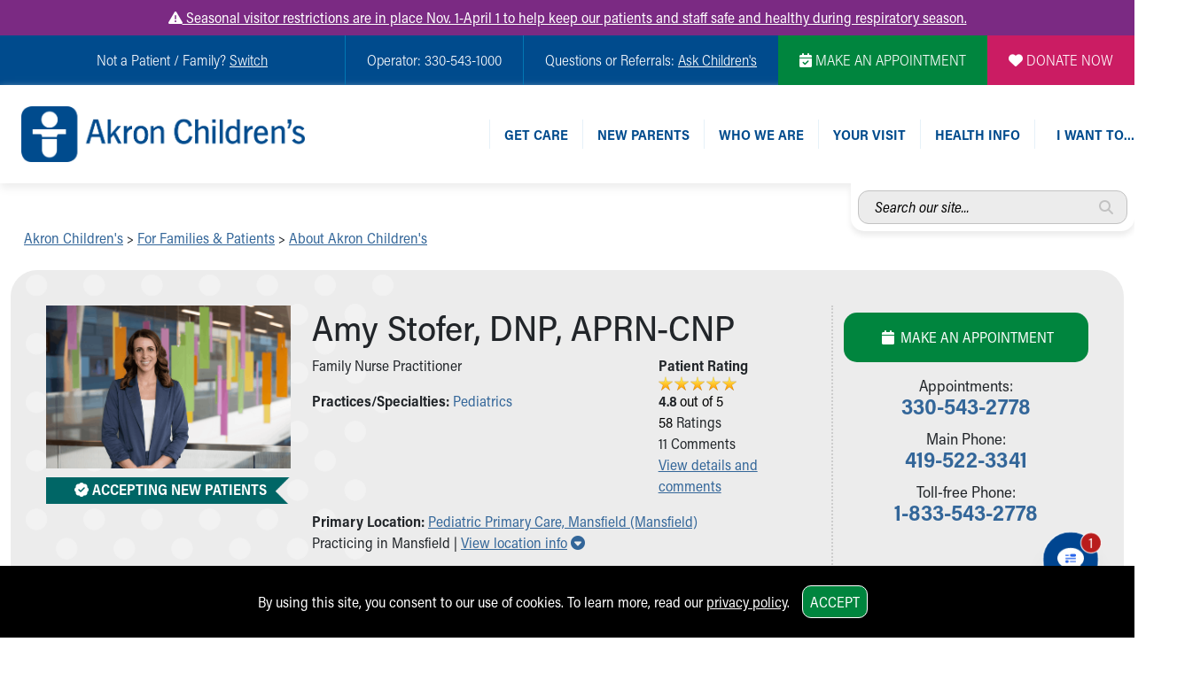

--- FILE ---
content_type: text/html
request_url: https://www.akronchildrens.org/people/Amy-Stofer.html
body_size: 22174
content:
<!doctype html>
<html lang="en" class="has-alert">
  <head>
    <meta charset="utf-8">
    <meta name="viewport" content="width=device-width, initial-scale=1">


	<script src="https://mychart.akronchildrens.org/MyChart/Scripts/lib/Widget/widget_sdk.js"></script>




	
    <!-- Bootstrap core CSS -->
		<link href="https://cdn.jsdelivr.net/npm/bootstrap@5.3.2/dist/css/bootstrap.min.css" rel="stylesheet" />
		<!-- Animate.css -->
		<link rel="stylesheet" href="https://cdnjs.cloudflare.com/ajax/libs/animate.css/4.1.1/animate.min.css" />
		<!-- Typekit -->
		<script>
		  (function(d) {
		    var config = {
		      kitId: 'gjl5ett',
		      scriptTimeout: 3000,
		      async: true
		    },
		    h=d.documentElement,t=setTimeout(function(){h.className=h.className.replace(/\bwf-loading\b/g,"")+" wf-inactive";},config.scriptTimeout),tk=d.createElement("script"),f=false,s=d.getElementsByTagName("script")[0],a;h.className+=" wf-loading";tk.src='https://use.typekit.net/'+config.kitId+'.js';tk.async=true;tk.onload=tk.onreadystatechange=function(){a=this.readyState;if(f||a&&a!="complete"&&a!="loaded")return;f=true;clearTimeout(t);try{Typekit.load(config)}catch(e){}};s.parentNode.insertBefore(tk,s)
		  })(document);
		</script>
		<!-- FontAwesome -->
		<link rel="stylesheet" href="https://kit.fontawesome.com/b4067e7683.css" crossorigin="anonymous">
		<script src="https://kit.fontawesome.com/b4067e7683.js" crossorigin="anonymous"></script>
		<!-- Lightbox -->
		<link rel="stylesheet" href="https://cdnjs.cloudflare.com/ajax/libs/lightbox2/2.11.4/css/lightbox.min.css" />
		<!-- Slick -->
		<link rel="stylesheet" type="text/css" href="//cdn.jsdelivr.net/npm/slick-carousel@1.8.1/slick/slick.css"/>
		<link rel="stylesheet" type="text/css" href="https://cdn.jsdelivr.net/jquery.slick/1.5.0/slick-theme.css" />
		<!-- Main CSS -->
		<link rel="stylesheet" href="/siteflow_24/css/main.min.css" />
		<!-- Home Page CSS -->
		<link rel="stylesheet" href="/siteflow_24/css/home.min.css?v=20240506" />
		<!-- Quick Update CSS -->
		<link rel="stylesheet" href="/siteflow_24/css/fast.css?v=20240826" />

		<!-- CHAT CSS -->
		<link rel="stylesheet" href="https://assets.sitescdn.net/chat/v0/chat.css" />

	<!--TEMPLATE-SPECIFIC <head> SCRIPT INCLUDE GOES HERE-->
		<link href="/siteflow_24/css/provider.min.css" rel="stylesheet" />
	<!-- STYLES TO ADD AS IMPORTANT TO FIX DOCTOR STARS (inline for now for demoing) -->

	


	<title>Amy Stofer, DNP, APRN-CNP, Family Nurse Practitioner | Akron Children's
	</title>

	<link rel="canonical" href="https://www.akronchildrens.org/people/Amy-Stofer.html" />


	<!-- SWIFTYPE -->
	<meta class="swiftype" name="content-title-short" data-type="string" content="Amy Stofer" />
	<meta class="swiftype" name="content-title-long" data-type="string" content="Amy Stofer, DNP, APRN-CNP" />
	<meta class="swiftype" name="staff-content-title-long" data-type="string" content="Amy Stofer, DNP, APRN-CNP" />
	<meta class="swiftype" name="form-name" data-type="string" content="Doctors & Staff" />
	<meta class="swiftype" name="special-search-title" data-type="string" content="Doctors & Staff: Amy Stofer, DNP, APRN-CNP" />
	
	<meta class="swiftype" name="staff-provider-last-name" data-type="string" content="Stofer" />
	<meta class="swiftype" name="staff-provider-titles" data-type="string" content="Family Nurse Practitioner" />
	<meta class="swiftype" name="staff-provider-departments" data-type="string" content="Pediatrics" />
	<meta class="swiftype" name="staff-provider-main-location" data-type="string" content="Akron Children's Pediatrics" />
	
	
	
	<meta class="swiftype" name="staff-provider-type-of-doctor" data-type="string" content="Employed" /><meta class="swiftype" name="staff-provider-type-of-doctor" data-type="string" content="ACHP" /><meta class="swiftype" name="staff-provider-type-of-doctor" data-type="string" content="Primary Care" />
	
	
	<meta class="swiftype" name="staff_physician_name" data-type="string" content="Dr. Amy Stofer, DNP, APRN-CNP" />
	<meta class="swiftype" name="staff_physician_last_name" data-type="string" content="Dr. Stofer" />
	
	<meta name="twitter:card" content="summary_large_image">
	<meta name="twitter:site" content="@AkronChildrens">
	<meta name="twitter:title" content="Amy Stofer, DNP, APRN-CNP">
	<meta name="twitter:description" content="Meet Amy Stofer, DNP, APRN-CNP, part of Pediatric Primary Care, Mansfield. Schedule an appointment today.">
	<meta name="twitter:image" content="https://www.akronchildrens.org/images-general/133031/image/medium/stofer-amy-aprn-cnp-acp-mnsfld.png">
	<meta property="og:title" content="Amy Stofer, DNP, APRN-CNP | Akron Children's" />
    <meta property="og:description" content="Meet Amy Stofer, DNP, APRN-CNP, part of Pediatric Primary Care, Mansfield. Schedule an appointment today." />
	<meta name="description" content="Meet Amy Stofer, DNP, APRN-CNP, part of Pediatric Primary Care, Mansfield. Schedule an appointment today." />
	<meta property="og:type" content="website" />
	<meta property="og:site_name" content="Akron Children's"/>

	
		<link rel="image_src" href="https://www.akronchildrens.org/images-general/133031/image/medium/stofer-amy-aprn-cnp-acp-mnsfld.png" />
		<meta property="og:image" content="https://www.akronchildrens.org/images-general/133031/image/medium/stofer-amy-aprn-cnp-acp-mnsfld.png" />
		<meta property="og:image:secure_url" content="https://www.akronchildrens.org/images-general/133031/image/medium/stofer-amy-aprn-cnp-acp-mnsfld.png" />
		<meta property="og:image:width" content="1280" />
		<meta property="og:image:height" content="960" />
	


	<script>
	document.domain='akronchildrens.org';
	var cid='2cf6c3ead847026b';
	</script>



	<script type="application/ld+json">
	{
	"@context": "https://schema.org/",
	"@type": "Person",
	"name": "Amy Stofer",
	"alternateName": "Amy Stofer, DNP, APRN-CNP",
	"url": "https://www.akronchildrens.org/people/Amy-Stofer.html",
	"image": "https://www.akronchildrens.org/images-general/133031/image/medium/stofer-amy-aprn-cnp-acp-mnsfld.png",
	"jobTitle": "Family Nurse Practitioner",
	"worksFor": {
	"@type": "Organization",
	"name": "Pediatric Primary Care, Mansfield - Akron Children's Pediatrics, Mansfield"
	}
	}
	</script>






	
				<script type="application/ld+json">
					{
					"@context": "https://schema.org",
					"@type": "VideoObject",
					 "name": "content_title_short",
						"description": "content_title_long",
						"thumbnailUrl": "https://img.youtube.com/vi/nFPDyesiwuI/mqdefault.jpg",
						"uploadDate": "2019-03-15 08:53 AM",
						"contentUrl": "https://www.akronchildrens.org/people/Amy-Stofer.html",
						"embedUrl": "https://www.youtube.com/embed/nFPDyesiwuI",
						"duration": "",
						"publisher": {
						  "@type": "Organization",
						  "name": "Akron Children's Hospital",
						  "logo": {
							"@type": "ImageObject",
							"url": "https://www.akronchildrens.org/siteflow_24/images/AC%20Logo_NEW_Horiz_RGB_300dpi.png"
							}
						}
					}
			</script>	
	






	
	<script async src="https://knowledgetags.yextpages.net/embed?key=IdN6U2QdRp5ndpfxmpcFvD95pdA8kLl37FuwS-EGZD4bcdaTqYjbfxM-8GSHrQUy&account_id=4201760667979410501&location_id=48004" type="text/javascript"></script>
	

<link href="/siteflow_24/css/department.min.css" rel="stylesheet" />
<link href="/siteflow_24/css/condition.min.css" rel="stylesheet" />


  </head>
  <body onload="check_perm()">





<!-- DOCTOR PHOTO -->
<div class="modal fade" id="docModal" tabindex="-1" aria-labelledby="docModalLabel" aria-hidden="true">
  <div class="modal-dialog modal-dialog-centered modal-lg">
    <div class="modal-content">
      <div class="modal-header">
        <h5 class="modal-title" id="docModalLabel">Amy Stofer, DNP, APRN-CNP</h5>
        <button type="button" class="btn-close" data-bs-dismiss="modal" aria-label="Close"></button>
      </div>
      <div class="modal-body">
		
			<img itemprop="image" class="img-fluid" src="/images-general/133031/image/large/stofer-amy-aprn-cnp-acp-mnsfld.png" alt="Photo of Amy Stofer" title="Amy Stofer">
		
      </div>
     
    </div>
  </div>
</div>
<!-- /END DOCTOR PHOTO -->


<!-- APPOINTMENTS & VIRTUAL VISIT MODALS -->

		

		<div class="modal fade" id="modalSchedule" tabindex="-1" aria-labelledby="modalScheduleLabel" aria-hidden="true">
		  <div class="modal-dialog modal-lg">
			<div class="modal-content">
			  <div class="modal-header">
				<h5 class="modal-title" id="modalScheduleLabel">Make An Appointment</h5>
				<button type="button" class="btn-close" data-bs-dismiss="modal" aria-label="Close"></button>
			  </div>
			  <div class="modal-body">
			   <p class="text-center"><strong>Here are the ways you can make an appointment with Amy Stofer, DNP, APRN-CNP:</strong></p>


					


							
							<!-- AVAILABLE APPOINTMENT TIMES-->
						
									<div class="row mx-0 py-3 border-top-dotted text-center">
										<script type="text/javascript">

										   window.addEventListener('load', function(event) {
												mychartWidget.renderWidget({
													"url":"https://mychart.akronchildrens.org/MyChart/",
													"apiKey":"ABNSUAZtgbvl202",
													"widgetType":"openschedulingsimple",
													"containerId":"ACHOpenScheduling",           
													"additionalParams":{
														"provider": "76254",
														"visittype": "11009",
														"department": "103029001",
													}
												});
											});

										</script>

										<div id="ACHOpenScheduling"></div>
										</div>

								

							

						<!--SPECIAL APPOINTMENT TIMES-->
						
							





				
				
				<div class="row mx-0 py-3 border-top-dotted text-center">
					<p class="my-3"><strong>Schedule Online:</strong>

					<P>Do you have an Akron Children's MyChart account?</p>

						<div class="row mt-3">
						<div class="col-6 text-end">
						<a class="button-standard bg-ach-red mt-2 text-no-ul text-white" href="https://mychart.akronchildrens.org/MyChart/openscheduling"><i class="fa-solid fa-thumbs-down fa-fw"></i> NO</a></p>
						</div>
						<div class="col-6 text-start">
						<a class="button-standard bg-ach-green mt-2 text-no-ul text-white" href="https://www.akronchildrens.org/pages/MyChart.html"><i class="fa-solid fa-thumbs-up fa-fw"></i> YES</a>		
						</div>
						</div>
				</div>
				

				

				

			  </div>
			  <div class="modal-footer text-center text-lg-end">
				<button type="button" class="btn btn-secondary" data-bs-dismiss="modal">Close</button>
			  </div>
			</div>
		  </div>
		</div>
			





								

<!--END APPT VIRTUAL-->






<style>
.mobile-menu-dotted-section, .mobile-submenu-back-section, .links-right, .desktop-header-link-top,
.mobile-menu-dotted-section a, .mobile-submenu-back-section a, .links-right a, .desktop-header-link-top a,
.mobile-menu-dotted-section:VISITED, .mobile-submenu-back-section:VISITED, .links-right:VISITED, .desktop-header-link-top:VISITED,
.mobile-menu-dotted-section a:VISITED, .mobile-submenu-back-section a:VISITED, .links-right a:VISITED, .desktop-header-link-top a:VISITED
{
color:#004b8d;
}




</style>

<div class="text-center d-none d-print-block">
<img src="/siteflow_24/images/AC%20Logo_NEW_Horiz_RGB_300dpi.png" alt="Akron Children's Logo" title="Akron Children's" style="width:200px;margin:20px auto;">
</div>


<div class="urgent-message-container bg-ach-purple text-white text-center py-2">
   <div class="container">
       <div class="row">
           <div class="col-12 col-md-12 text-white">
               <a href="https://www.akronchildrens.org/pages/Visiting.html" class="text-white"><i class="fa fa-exclamation-triangle"></i> Seasonal visitor restrictions are in place Nov. 1-April 1 to help keep our patients and staff safe and healthy during respiratory season.</a>
           </div>
       </div>
   </div>
</div>



	<div class="skip-content-wrap" style="width:1px;height:0px;overflow:hidden;position:absolute;top:0;left:0;z-index:0;"><a href="#main" class="skip-to-main-content-link" >Skip to main content</a></div>
	<!--BEGIN OVERALL NAV-->

<!--NAV FOR SCREENREADERS-->


<nav class="visually-hidden">
 <ul aria-label="Section Content"  id="sectionmenu">


		
		<!-- BEGIN MENU 1 NAV DROPDOWN -->
			


			

						

						
							<li>Get Care
								<ul>
									<!-- /cgi-bin/content/subcontent_depth.pl?master_id=55045&depth=0  -->
									<ul class="list-unstyled">

<li><a href="https://www.akronchildrens.org/appointments/" class="374823">Make an Appointment</a></li>

<li><a href="https://www.akronchildrens.org/cgi-bin/providers/new_find_a_provider.pl" class="95693">Find a Doctor / Provider</a></li>

<li><a href="https://www.akronchildrens.org/cgi-bin/loc_search/new_search.pl" class="111474">Find a Location or Office</a></li>

<li><a href="https://www.akronchildrens.org/pages/Virtual-Visits.html" class="775956">Virtual Visit</a></li>

<li><a href="https://www.akronchildrens.org/pages/Medical-Services.html" class="112749">Departments & Programs</a></li>

<li><a href="https://www.akronchildrens.org/Akron-Childrens-Pediatrics.html" class="170815">Primary Care</a></li>

<li><a href="https://www.akronchildrens.org/departments/urgent-care.html" class="132952">Urgent Care</a></li>

<li><a href="https://www.akronchildrens.org/departments/Quick-Care.html" class="393471">Quick Care</a></li>

<li><a href="https://www.akronchildrens.org/Ronald-McDonald-House-Care-Mobile.html" class="2009801">Ronald McDonald House Care Mobile</a></li>

<li><a href="https://www.akronchildrens.org/pages/Health-Centers.html" class="444529">Health Centers</a></li>

<li><a href="https://www.akronchildrens.org/pages/Symptom-Checker.html" class="1973505">Symptom Checker</a></li>

<li><a href="https://www.akronchildrens.org/pages/Financial-Services.html" class="112741">Financial Services</a></li>

<li><a href="https://www.akronchildrens.org/pages/Price-Estimates.html" class="698253">Price Estimates</a></li>

<li><a href="https://www.akronchildrens.org/pages/Family-Supports.html" class="55046">Family Supports</a></li>

<li><a href="https://www.akronchildrens.org/pages/Sports-Health-Services-Provider-for-Akron-Zips.html" class="1353158">Sports Health Services Provider for Akron Zips</a></li>

</ul>

								</ul>
							</li>
						

			

		




		
		<!-- BEGIN MENU 2 NAV DROPDOWN -->
			


			

						
							<li>New Parents
								<ul>
									
									<li>
										<a  href="https://www.akronchildrens.org/pages/Moms-To-Be.html">For New and Expecting Moms</a>
									</li>
									
									<li>
										<a  href="https://www.akronchildrens.org/cgi-bin/loc_search/search.pl">Find a Pediatrics Location</a>
									</li>
									
									<li>
										<a  href="https://www.akronchildrens.org/cgi-bin/providers/providers.pl">Find a Pediatrician</a>
									</li>
									
									<li>
										<a  href="https://mychart.akronchildrens.org/MyChart/">MyChart</a>
									</li>
									
									<li>
										<a  href="https://www.akronchildrens.org/appointments/">Make an Appointment</a>
									</li>
									
									<li>
										<a  href="https://www.akronchildrens.org/departments/Breastfeeding-Medicine.html">Breastfeeding Medicine</a>
									</li>
									
									<li>
										<a  href="https://www.akronchildrens.org/pages/Cribs-for-Kids.html">Cribs for Kids</a>
									</li>
									
									<li>
										<a  href="https://www.akronchildrens.org/pages/Child-Passenger-Safety.html">Child Passenger Safety</a>
									</li>
									
									<li>
										<a  href="https://www.akronchildrens.org/pages/Safe-Sleep-for-Babies.html">Safe Sleep for Babies</a>
									</li>
									
									<li>
										<a  href="https://www.akronchildrens.org/pages/Safe-Sleep-and-Cribs-for-Kids.html">Safe Sleep and Cribs for Kids</a>
									</li>
									
									<li>
										<a  href="https://www.akronchildrens.org/pages/About-Akron-Childrens-Pediatrics.html">About Akron Children's Pediatrics</a>
									</li>
										
								</ul>
							</li>
						

						

			

		



		
		<!-- BEGIN MENU 3 NAV DROPDOWN -->
			


			

						

						
							<li>Who We Are
								<ul>
									<!-- /cgi-bin/content/subcontent_depth.pl?master_id=112191&depth=0  -->
									<ul class="list-unstyled">

<li><a href="https://www.akronchildrens.org/pages/Building-a-Brighter-Future.html" class="2028950">Building a Brighter Future</a></li>

<li><a href="https://www.akronchildrens.org/pages/About-Us.html" class="114182">Our Mission, Vision, Promise</a></li>

<li><a href="https://www.akronchildrens.org/calendar.html" class="76915">Calendar of Events</a></li>

<li><a href="https://www.akronchildrens.org/pages/Community-Mission.html" class="111776">Community Mission</a></li>

<li><a href="https://www.akronchildrens.org/pages/Connect-with-us.html" class="116947">Connect With Us</a></li>

<li><a href="https://youtu.be/ZKvG825uprY" class="1073266">Our Culture of Caring</a></li>

<li><a href="https://www.akronchildrens.org/pages/Newsroom.html" class="113286">Newsroom</a></li>

<li><a href="https://www.akronchildrens.org/pages/Our-Leadership.html" class="113096">Our Leadership</a></li>

<li><a href="https://www.akronchildrens.org/quality/Quality-and-Patient-Safety.html" class="1164644">Quality and Patient Safety</a></li>

<li><a href="https://www.akronchildrens.org/pages/Unity-and-Engagement.html" class="2004324">Unity and Engagement</a></li>

<li><a href="https://www.akronchildrens.org/pages/Womens-Board.html" class="1146648">Women's Board</a></li>

<li><a href="https://www.akronchildrens.org/cgi-bin/timeline/timeline.pl" class="1948722">Our History</a></li>

<li><a href="https://www.akronchildrens.org/MoreChildhoodPlease/" class="2019516">More childhood, please.&trade;</a></li>

</ul>

								</ul>
							</li>
						

			

		



		
		<!-- BEGIN MENU 4 NAV DROPDOWN -->
			


			

						

						
							<li>Your Visit
								<ul>
									<!-- /cgi-bin/content/subcontent_depth.pl?master_id=126636&depth=0  -->
									<ul class="list-unstyled">

<li><a href="https://www.akronchildrens.org/MyChart_virtual_visits/" class="1187388">MyChart Telehealth Visits</a></li>

<li><a href="https://www.akronchildrens.org/pages/Getting-to-Akron-Childrens.html" class="126697">Directions</a></li>

<li><a href="https://www.akronchildrens.org/pages/Doggie-Brigade.html" class="131119">Doggie Brigade</a></li>

<li><a href="https://www.akronchildrens.org/pages/during_your_hospital_visit.html" class="126638">During Your Visit</a></li>

<li><a href="https://www.akronchildrens.org/pages/Financial-Services.html" class="131066">Financial Services</a></li>

<li><a href="https://www.akronchildrens.org/pages/Overnight-Accommodations.html" class="128805">Rest Accommodations</a></li>

<li><a href="https://www.akronchildrens.org/pages/Visiting.html" class="1668180">Visiting</a></li>

<li><a href="https://www.akronchildrens.org/womens_board/Gift-Shop.html" class="916650">Gift Shop</a></li>

<li><a href="https://www.akronchildrens.org/Department-of-Public-Safety.html" class="1982168">Department of Public Safety</a></li>

</ul>

								</ul>
							</li>
						

			

		



		
		<!-- BEGIN MENU 5 NAV DROPDOWN -->
			


			

						

						
							<li>Health Info
								<ul>
									<!-- /cgi-bin/content/subcontent_depth.pl?master_id=1299424&depth=0  -->
									<ul class="list-unstyled">

<li><a href="https://www.akronchildrens.org/Health-Info.html" class="1353428">Health Information</a></li>

<li><a href="https://www.akronchildrens.org/pages/Healthy-Info-Healthy-Kids.html" class="2016227">Healthy Info, Healthy Kids</a></li>

<li><a href="https://inside.akronchildrens.org" class="116952">Inside Children's Blog</a></li>

<li><a href="https://www.akronchildrens.org/pages/Kidshealth.html" class="93380">KidsHealth Topics</a></li>

<li><a href="https://www.akronchildrens.org/pages/Educational-Resources.html" class="112909">Educational Resources</a></li>

<li><a href="https://www.akronchildrens.org/pages/Family-Resource-Center.html" class="177498">Family Resource Center</a></li>

<li><a href="https://www.akronchildrens.org/departments/Injury_Prevention.html" class="904000">Injury Prevention</a></li>

<li><a href="https://www.akronchildrens.org/pages/Medical-Records.html" class="131065">Medical Records</a></li>

<li><a href="https://www.akronchildrens.org/pages/Symptom-Checker.html" class="553125">Symptom Checker</a></li>

</ul>

								</ul>
							</li>
						

			

		



		



		


			

						

						

			

		



 </ul>
</nav>


		<nav class="visually-hidden">
		 <ul aria-label="I want to..."  id="toolmenu">
					
						<li><a href="https://www.akronchildrens.org/cgi-bin/loc_search/new_search.pl">Find a Location</a></li>
					
						<li><a href="https://www.akronchildrens.org/cgi-bin/providers/new_find_a_provider.pl">Find a Provider</a></li>
					
						<li><a href="https://mychart.akronchildrens.org/MyChart/Authentication/Login?_ga=2.16535423.870714782.1594050065-1446805590.1583171148">Access MyChart</a></li>
					
						<li><a href="https://www.akronchildrens.org/appointments/">Make an Appointment</a></li>
					
						<li><a href="https://mychart.akronchildrens.org/MyChart/Authentication/Login?">Pay My Bill Online</a></li>
					
						<li><a href="https://www.akronchildrens.org/calendar.html">Find Events</a></li>
					
						<li><a href="/static/get-well-card-intro.html">Send An eCard</a></li>
					
						<li><a href="https://careers.akronchildrens.org/">View Careers</a></li>
					
						<li><a href="https://www.akronchildrens.org/pages/Giving-Patient-Wish-Lists.html">Donate Toys &amp; Gifts</a></li>
					
		 </ul>
		</nav>
		

<nav class="visually-hidden">
	<ul aria-label="Switch to a different homepage"  id="mainmenu">
		<li class="switch-submenu-item"><a  href="https://careers.akronchildrens.org" title="Switch to: Job Seekers" name="careers">
		Switch to Job Seekers Home
		</a>
		</li>
		<li class="switch-submenu-item"><a  href="/" title="Switch to: Family/Patient" name="parent">
		Switch to Family Members or Patients Home
		</a>
		</li>
		<li class="switch-submenu-item"><a  href="https://www.akronchildrens.org/Akron-Childrens-Pediatrics.html" title="Switch to: Family/Patient" name="parent">
		Switch to Pediatrics Home
		</a>
		</li>
		<li class="switch-submenu-item"><a  href="https://www.akronchildrens.org/For-Providers.html" title="Switch to: Healthcare Professional" name="medical">
		Switch to Healthcare Professionals Home
		</a>
		</li>
		<li class="switch-submenu-item">
		<a  href="https://www.akronchildrens.org/For-Residents-Students.html" title="Switch to: Student/Resident" name="students">
		Switch to Students/Residents Home
		</a>
		</li>
		<li class="switch-submenu-item"><a  href="https://www.akronchildrens.org/Giving.html" title="Switch to: Donor" name="donor">
		Switch to Donors Home
		</a>
		</li>
		<li class="switch-submenu-item">
		<a  href="https://www.akronchildrens.org/pages/Volunteer.html" title="Switch to: Volunteer" name="volunteer">
		Switch to Volunteers Home
		</a>
		</li>
		<li class="switch-submenu-item"><a  href="https://www.akronchildrens.org/Research-Institute.html" title="Switch to: Research" name="research">
		Switch to Research Home
		</a>
		</li>
		<li class="switch-submenu-item">
		<a  href="https://www.akronchildrens.org/inside/" title="Switch to: Inside" name="inside">
		Switch to Inside Children&lsquo;s Blog
		</a>
		</li>
	</ul>
</nav>

<!-- END NAV FOR SCREENREADERS-->

	<div id="desktop-header-eyebrow-nav-wrap" class="container-fluid desktop-only p-0 w-100 bg-ach-blue fw-light d-print-none">
		<div id="desktop-header-eyebrow-nav" class="d-flex text-white w-100 container-xxl p-0 justify-content-end">
			<div id="eyebrow-nav-all-left" class="d-flex justify-content-end">
				<div id="eyebrow-nav-left" class="d-flex justify-content-center align-items-center">
					<p class="my-3">
 
			Not a Patient / Family?
			

<span class="text-white cursor-pointer" id="desktop-switch-activator" style="text-decoration:underline">Switch</span></p>

					<div id="desktop-switch-dropdown">
						<div class="switch-submenu-item">
							<a class="text-no-ul" href="/" title="Switch to: Family/Patient" name="parent">
								Family Members or Patients
							</a>
						</div>
						<div class="switch-submenu-item">
							<a class="text-no-ul" href="https://www.akronchildrens.org/Akron-Childrens-Pediatrics.html" title="Switch to: Family/Patient" name="parent">
								Pediatrics
							</a>
						</div>
						<div class="switch-submenu-item">
							<a class="text-no-ul" href="https://careers.akronchildrens.org" title="Switch to: Job Seekers" name="careers">
								Job Seekers
							</a>
						</div>	
						<div class="switch-submenu-item">
							<a class="text-no-ul" href="https://www.akronchildrens.org/For-Providers.html" title="Switch to: Healthcare Professional" name="medical">
								Healthcare Professionals
							</a>
						</div>			
						<div class="switch-submenu-item">
							<a class="text-no-ul" href="https://www.akronchildrens.org/For-Residents-Students.html" title="Switch to: Student/Resident" name="students">
								Students/Residents
							</a>
						</div>	
						<div class="switch-submenu-item">
							<a class="text-no-ul" href="https://www.akronchildrens.org/Giving.html" title="Switch to: Donor" name="donor">
								Donors
							</a>
						</div>		
						<div class="switch-submenu-item">
							<a class="text-no-ul" href="https://www.akronchildrens.org/pages/Volunteer.html" title="Switch to: Volunteer" name="volunteer">
								Volunteers
							</a>
						</div>
						<div class="switch-submenu-item">
							<a class="text-no-ul" href="https://www.akronchildrens.org/Research-Institute.html" title="Switch to: Research" name="research">
								Research
							</a>
						</div>		
						<div class="switch-submenu-item">
							<a class="text-no-ul" href="https://www.akronchildrens.org/inside/" title="Switch to: Inside" name="inside">
								Inside Children&lsquo;s
							</a>
						</div>	
					</div>
				</div>
				<div id="eyebrow-nav-center" class="d-flex justify-content-center align-items-center bor-ach-cyan">
					<p class="my-3 mx-4">Operator: 330-543-1000</p>
				</div>
				<div id="eyebrow-nav-right" class="d-flex justify-content-center align-items-center bor-ach-cyan">
					<p class="my-3 mx-4 text-white">Questions or Referrals: <a href="/pages/Ask-Childrens.html" class="text-white text-ul" style="text-decoration:underline !important;">Ask Children's</a></p>
				</div>
			</div>
			<div id="eyebrow-nav-appointment" class="d-flex bg-ach-green justify-content-center align-items-center">
				<a href="/appointments/" title="Make an Appointment" class="text-white text-no-ul mx-4"><i class="fa-solid fa-calendar-check" aria-label="Make Appointment" aria-hidden="true"></i> MAKE AN APPOINTMENT</a>
			</div>
			<div id="eyebrow-nav-donate" class="d-flex bg-ach-pink justify-content-center align-items-center">
				<a href="https://give.akronchildrens.org/donate" title="Donate" class="text-white text-no-ul mx-4"><i class="fa-solid fa-heart" aria-label="Donate" aria-hidden="true"></i> DONATE NOW</a>
			</div>
		</div>
	</div>
	<div id="header-wrap" class="container-fluid p-0 m-0">
  <header class="container-xxl p-0">
	  <!--BEGIN MOBILE NAV-->
	  <!--BEGIN MOBILE HEADER-->
	  <div id="mobile-header" class="mobile-only row w-100 p-0 my-1 ps-2 mx-0 d-print-none" style="flex-wrap:nowrap;">
		  <div class="col-12 d-flex align-items-center w-100 p-0 ps-2 mx-0">
				<div id="mobile-header-logo" class="d-flex m-2">
					<a title="Mobile Home Page Logo Link" href="/">
						<img src="/siteflow_24/images/ach-logo-color.png" alt="Akron Children's Logo" title="Akron Children's Logo" />
					</a>
				</div>
				<div id="mobile-header-right" class="d-flex justify-content-end w-100 h-100">
					<div id="mobile-header-search-link" class="cursor-pointer d-flex align-items-center">
											<img class="w-100 p-1 lazy" src="/siteflow_24/images/mobile-header-search-icon.png" alt="Search Menu" title="Search Menu" />
											<img class="indicator-arrow lazy" src="/siteflow_24/images/mobile-header-search-active.png" alt="Active Indicator for Search Menu" title="Search Site" />
					</div>
					<div id="mobile-header-phone-link" class="cursor-pointer d-flex align-items-center">
						<img class="p-1 lazy" src="/siteflow_24/images/mobile-header-phone-icon.png" alt="Phone Menu" title="Phone Menu" />
						<img class="indicator-arrow lazy" src="/siteflow_24/images/mobile-header-phone-active.png" alt="Active Indicator for Contact Menu" title="Select Contact Menu" />
					</div>	
					<div id="mobile-header-tools-link" class="cursor-pointer d-flex align-items-center">
						<img class="p-1 lazy" src="/siteflow_24/images/mobile-header-bc-icon.png" alt="Tools Menu" title="Tools Menu" />
						<img class="indicator-arrow lazy" src="/siteflow_24/images/mobile-header-tools-active.png" alt="Active Indicator for Tools Menu" title="Select Tools Menu" />
					</div>		 
					<div id="mobile-header-dropdown-link" class="cursor-pointer d-flex align-items-center">
						<img class="p-1 lazy" src="/siteflow_24/images/mobile-header-menu-icon.png" alt="Mobile Navigation Icon" title="Mobile Navigation Icon" />
						<img class="indicator-arrow lazy" src="/siteflow_24/images/mobile-header-menu-active.png" alt="Active Indicator for Navigation Menu" title="Select Navigation Menu" />
					</div>	 
				</div>
		  </div>
		</div>
		<!--END MOBILE HEADER-->

		<!--BEGIN MOBILE SEARCH DROPDOWN-->
		<div id="mobile-header-search-dropdown" class="mobile-dropdown w-100 pt-2 d-print-none">
			<div class="w-100 px-2 py-4 bg-ach-cyan text-white">


			
			
			


				<form class="mobile-header-yext-form mb-3" action="https://www.akronchildrens.org/search-answers.html">
				  <div class="input-group">
					  <label style="height:1px;opacity:0.05;width:1px;overflow:hidden;" for="mobile-header-yext">Search entire site...</label>
					  <input type="text" name="query" id="mobile-header-yext" class="rounded-less" placeholder="Search our whole site..." />
					  <i class="fa-solid fa-magnifying-glass ach-gray2" aria-label="Search for answers"></i>
				  </div>		
				</form>		






			</div>
			<div class="mobile-menu-close-section py-2">
				<img class="close-menu-icon lazy" src="/siteflow_24/images/close-menu-icon.png" alt="Close Tools Menu Icon" title="Close Tools Menu" />
			</div>
		</div>

		<!--BEGIN MOBILE PHONE MENU DROPDOWN-->
		<div id="mobile-header-phone-dropdown" class="mobile-dropdown w-100 p-4">
			<div class="mobile-menu-dotted-section">
				<p class="m-0 ach-blue">Operator:</p>
				<large class="ach-blue text-bold">
					330-543-1000
				</large>
			</div>
			<div class="mobile-menu-dotted-section">
				<p class="m-0 ach-blue">Questions or Referrals:<br /><a href="/pages/Ask-Childrens.html" class=" ach-blue">ASK CHILDREN&lsquo;S</a></p>
				
			</div>
			<div class="mobile-menu-dotted-section">
				<a href="/cgi-bin/mailto_ask-childrens/contact.pl"><button class="button-standard bg-ach-blue mb-2 text-white">Contact Us Online</button></a>
			</div>
			<div class="mobile-menu-close-section">
				<img class="close-menu-icon lazy" src="/siteflow_24/images/close-menu-icon.png" alt="Close Phone Menu Icon" title="Close Phone Menu" />
			</div>
		</div>
		<!--END MOBILE PHONE DROPDOWN-->


		<!--BEGIN MOBILE TOOLS DROPDOWN-->
		<div id="mobile-header-tools-dropdown" class="mobile-dropdown w-100 p-4">
			<div class="mobile-menu-dotted-section">
					<p class="ach-blue m-0">

	Not a Patient / Family?
			

<span class="ach-blue cursor-pointer" id="mobile-tools-switch-activator" style="text-decoration:underline">Switch <i class="fa fa-caret-down" aria-hidden="true"></i></p>
					<div id="mobile-tools-switch-submenu">
						<div class="switch-submenu-item">
							<a href="/" title="Switch to: Family/Patient" name="parent">
								Family Members or Patients
							</a>
						</div>
						<div class="switch-submenu-item">
							<a href="https://careers.akronchildrens.org" title="Switch to: Job Seekers" name="careers">
								Job Seekers
							</a>
						</div>	
						<div class="switch-submenu-item">
							<a href="https://www.akronchildrens.org/For-Providers.html" title="Switch to: Healthcare Professional" name="medical">
								Healthcare Professionals
							</a>
						</div>			
						<div class="switch-submenu-item">
							<a href="https://www.akronchildrens.org/For-Residents-Students.html" title="Switch to: Student/Resident" name="students">
								Students/Residents
							</a>
						</div>	
						<div class="switch-submenu-item">
							<a href="https://giving.akronchildrens.org" title="Switch to: Donor" name="donor">
								Donors
							</a>
						</div>		
						<div class="switch-submenu-item">
							<a href="https://www.akronchildrens.org/pages/Volunteer.html" title="Switch to: Volunteer" name="volunteer">
								Volunteers
							</a>
						</div>		
						<div class="switch-submenu-item">
							<a href="https://www.akronchildrens.org/inside/" title="Switch to: Inside" name="inside">
								Inside Children&lsquo;s
							</a>
						</div>	
					</div>
			</div>




	
		
					<div class="mobile-menu-dotted-section">
						<a class="text-no-ul ach-cyan" href="https://www.akronchildrens.org/cgi-bin/loc_search/new_search.pl">
						<div class="icon-next">
							<img style="width:65px;height:auto;" src="/whats_next/54465/wn_icon/thumbnail/tool-icons-faln.png" alt="Icon of Find a Location Icon" title="Find a Location" /> 
							<p class="m-0 text-no-ul w-100 ach-cyan">Find a Location</p>
						</div>
						</a>
					</div>
		
					<div class="mobile-menu-dotted-section">
						<a class="text-no-ul ach-cyan" href="https://www.akronchildrens.org/cgi-bin/providers/new_find_a_provider.pl">
						<div class="icon-next">
							<img style="width:65px;height:auto;" src="/whats_next/54463/wn_icon/thumbnail/tool-icons-fadn.png" alt="Icon of Find a Provider Icon" title="Find a Provider" /> 
							<p class="m-0 text-no-ul w-100 ach-cyan">Find a Provider</p>
						</div>
						</a>
					</div>
		
					<div class="mobile-menu-dotted-section">
						<a class="text-no-ul ach-teal" href="https://mychart.akronchildrens.org/MyChart/Authentication/Login?_ga=2.16535423.870714782.1594050065-1446805590.1583171148">
						<div class="icon-next">
							<img style="width:65px;height:auto;" src="/whats_next/54578/wn_icon/thumbnail/tool-icons-lock-record.png" alt="Icon of Access MyChart Icon" title="Access MyChart" /> 
							<p class="m-0 text-no-ul w-100 ach-teal">Access MyChart</p>
						</div>
						</a>
					</div>
		
					<div class="mobile-menu-dotted-section">
						<a class="text-no-ul ach-green" href="https://www.akronchildrens.org/appointments/">
						<div class="icon-next">
							<img style="width:65px;height:auto;" src="/whats_next/1710432/wn_icon/thumbnail/tool-icons-stetho.png" alt="Icon of Make an Appointment Icon" title="Make an Appointment" /> 
							<p class="m-0 text-no-ul w-100 ach-green">Make an Appointment</p>
						</div>
						</a>
					</div>
		
					<div class="mobile-menu-dotted-section">
						<a class="text-no-ul ach-purple" href="https://mychart.akronchildrens.org/MyChart/Authentication/Login?">
						<div class="icon-next">
							<img style="width:65px;height:auto;" src="/whats_next/1712554/wn_icon/thumbnail/tool-icons-credit.png" alt="Icon of Pay My Bill Online Icon" title="Pay My Bill Online" /> 
							<p class="m-0 text-no-ul w-100 ach-purple">Pay My Bill Online</p>
						</div>
						</a>
					</div>
		
					<div class="mobile-menu-dotted-section">
						<a class="text-no-ul ach-cyan" href="https://www.akronchildrens.org/calendar.html">
						<div class="icon-next">
							<img style="width:65px;height:auto;" src="/whats_next/111875/wn_icon/thumbnail/tool-icons-caln.png" alt="Icon of Find Events Icon" title="Find Events" /> 
							<p class="m-0 text-no-ul w-100 ach-cyan">Find Events</p>
						</div>
						</a>
					</div>
		
					<div class="mobile-menu-dotted-section">
						<a class="text-no-ul ach-pink" href="/static/get-well-card-intro.html">
						<div class="icon-next">
							<img style="width:65px;height:auto;" src="/whats_next/111896/wn_icon/thumbnail/tool-icons-card.png" alt="Icon of Send An eCard Icon" title="Send An eCard" /> 
							<p class="m-0 text-no-ul w-100 ach-pink">Send An eCard</p>
						</div>
						</a>
					</div>
		
					<div class="mobile-menu-dotted-section">
						<a class="text-no-ul ach-blue" href="https://careers.akronchildrens.org/">
						<div class="icon-next">
							<img style="width:65px;height:auto;" src="/whats_next/113079/wn_icon/thumbnail/tool-icons-find-job.png" alt="Icon of View Careers Icon" title="View Careers" /> 
							<p class="m-0 text-no-ul w-100 ach-blue">View Careers</p>
						</div>
						</a>
					</div>
		
					<div class="mobile-menu-dotted-section">
						<a class="text-no-ul ach-orange" href="https://www.akronchildrens.org/pages/Giving-Patient-Wish-Lists.html">
						<div class="icon-next">
							<img style="width:65px;height:auto;" src="/whats_next/1193390/wn_icon/thumbnail/tool-icons-toy-bear.png" alt="Icon of Donate Toys &amp; Gifts Icon" title="Donate Toys &amp; Gifts" /> 
							<p class="m-0 text-no-ul w-100 ach-orange">Donate Toys &amp; Gifts</p>
						</div>
						</a>
					</div>
		
			



			






			<div class="mobile-menu-close-section">
				<img class="close-menu-icon lazy" src="/siteflow_24/images/close-menu-icon.png" alt="Close Tools Menu Icon" title="Close Tools Menu" />
			</div>
		</div>
		<!--END MOBILE TOOLS DROPDOWN-->




				<!--BEGIN MOBILE MAIN MENU DROPDOWN-->
		<div id="mobile-header-menu-dropdown" class="mobile-dropdown w-100 p-4">
			<div id="mobile-header-menu-dropdown-mainmenu">
				<div class="mobile-menu-dotted-section">
					<p class="ach-blue m-0">
			Not a Patient / Family?
			
<span class="ach-blue cursor-pointer" id="mobile-switch-activator">Switch</p>
					<div id="mobile-switch-submenu">
						<div class="switch-submenu-item">
							<a href="/" title="Switch to: Family/Patient" name="parent">
								Family Members or Patients
							</a>
						</div>
						<div class="switch-submenu-item">
							<a href="https://careers.akronchildrens.org" title="Switch to: Job Seekers" name="careers">
								Job Seekers
							</a>
						</div>	
						<div class="switch-submenu-item">
							<a href="https://www.akronchildrens.org/For-Providers.html" title="Switch to: Healthcare Professional" name="medical">
								Healthcare Professionals
							</a>
						</div>			
						<div class="switch-submenu-item">
							<a href="https://www.akronchildrens.org/For-Residents-Students.html" title="Switch to: Student/Resident" name="students">
								Students/Residents
							</a>
						</div>	
						<div class="switch-submenu-item">
							<a href="https://giving.akronchildrens.org" title="Switch to: Donor" name="donors">
								Donors
							</a>
						</div>		
						<div class="switch-submenu-item">
							<a href="https://www.akronchildrens.org/pages/Volunteer.html" title="Switch to: Volunteer" name="volunteer">
								Volunteers
							</a>
						</div>		
						<div class="switch-submenu-item">
							<a href="https://www.akronchildrens.org/inside/" title="Switch to: Inside" name="inside">
								Inside Children&lsquo;s
							</a>
						</div>	
					</div>
				</div>	

		
				
				<!-- MOBILE MENU 1 -->
					
						<div class="mobile-menu-dotted-section">
							<div aria-submenu="#mobile-submenu__menu_1" class="text-bold text-left inline has-submenu pl-4"><span class="menu-text">Get Care</span></div> <i class="ach-blue fa-light fa-chevron-right"></i>
						</div>
					
				<!-- /END MOBILE MENU 1 -->
					

		
				
				<!-- MOBILE MENU 2 -->
					
						<div class="mobile-menu-dotted-section">
							<div aria-submenu="#mobile-submenu__menu_2" class="text-bold text-left inline has-submenu pl-4"><span class="menu-text">New Parents</span></div> <i class="ach-blue fa-light fa-chevron-right"></i>
						</div>
					
				<!-- /END MOBILE MENU 2 -->
					

		
				
				<!-- MOBILE MENU 3 -->
					
						<div class="mobile-menu-dotted-section">
							<div aria-submenu="#mobile-submenu__menu_3" class="text-bold text-left inline has-submenu pl-4"><span class="menu-text">Who We Are</span></div> <i class="ach-blue fa-light fa-chevron-right"></i>
						</div>
					
				<!-- /END MOBILE MENU 3 -->
					

		
				
				<!-- MOBILE MENU 4 -->
					
						<div class="mobile-menu-dotted-section">
							<div aria-submenu="#mobile-submenu__menu_4" class="text-bold text-left inline has-submenu pl-4"><span class="menu-text">Your Visit</span></div> <i class="ach-blue fa-light fa-chevron-right"></i>
						</div>
					
				<!-- /END MOBILE MENU 4 -->
					

		
				
				<!-- MOBILE MENU 5 -->
					
						<div class="mobile-menu-dotted-section">
							<div aria-submenu="#mobile-submenu__menu_5" class="text-bold text-left inline has-submenu pl-4"><span class="menu-text">Health Info</span></div> <i class="ach-blue fa-light fa-chevron-right"></i>
						</div>
					
				<!-- /END MOBILE MENU 5 -->
					

		
					

		
					





			
			
				<div class="mobile-menu-section">
					<a href="/appointments"><button class="button-standard bg-ach-green my-2 px-1 py-3 text-white w-100"><i class="fa-solid fa-calendar-check" aria-hidden="true"></i> MAKE AN APPOINTMENT</button></a><br>
					<a href="/Giving.html"><button class="button-standard bg-ach-pink mb-3 px-1 py-3 text-white w-100"><i class="fa-solid fa-heart" aria-hidden="true"></i> DONATE</button></a>
				</div>
			
			
				

				<div class="mobile-menu-close-section">
					<img class="close-menu-icon lazy" src="/siteflow_24/images/close-menu-icon.png" alt="Close Tools Menu icon" title="Close Main Menu" />
				</div>
			</div>
			


			<!-- BEGIN MOBILE MENU 1 SUBMENUS -->
			<div id="mobile-submenu__menu_1" class="mobile-submenu">

				<div class="mobile-submenu-back-section text-left">
					<div class="mobile-submenu-back ach-blue cursor-pointer"><i class="fa fa-chevron-left"></i> Back to main menu</div>
				</div>


				<div class="mobile-menu-dotted-section">
					<!-- #MAIN SECTION NAME -->
					<p class="text-bold ach-blue m-0">Get Care:</p>
				</div>	

				

				
						<!-- /cgi-bin/content/subcontent_mobile_depth.pl?master_id=55045&depth=0  -->
						

<div class="mobile-menu-dotted-section"><a href="https://www.akronchildrens.org/appointments/" class="text-no-ul ach-blue 374823"><p class="ach-blue m-0">Make an Appointment</p></a></div>

<div class="mobile-menu-dotted-section"><a href="https://www.akronchildrens.org/cgi-bin/providers/new_find_a_provider.pl" class="text-no-ul ach-blue 95693"><p class="ach-blue m-0">Find a Doctor / Provider</p></a></div>

<div class="mobile-menu-dotted-section"><a href="https://www.akronchildrens.org/cgi-bin/loc_search/new_search.pl" class="text-no-ul ach-blue 111474"><p class="ach-blue m-0">Find a Location or Office</p></a></div>

<div class="mobile-menu-dotted-section"><a href="https://www.akronchildrens.org/pages/Virtual-Visits.html" class="text-no-ul ach-blue 775956"><p class="ach-blue m-0">Virtual Visit</p></a></div>

<div class="mobile-menu-dotted-section"><a href="https://www.akronchildrens.org/pages/Medical-Services.html" class="text-no-ul ach-blue 112749"><p class="ach-blue m-0">Departments & Programs</p></a></div>

<div class="mobile-menu-dotted-section"><a href="https://www.akronchildrens.org/Akron-Childrens-Pediatrics.html" class="text-no-ul ach-blue 170815"><p class="ach-blue m-0">Primary Care</p></a></div>

<div class="mobile-menu-dotted-section"><a href="https://www.akronchildrens.org/departments/urgent-care.html" class="text-no-ul ach-blue 132952"><p class="ach-blue m-0">Urgent Care</p></a></div>

<div class="mobile-menu-dotted-section"><a href="https://www.akronchildrens.org/departments/Quick-Care.html" class="text-no-ul ach-blue 393471"><p class="ach-blue m-0">Quick Care</p></a></div>

<div class="mobile-menu-dotted-section"><a href="https://www.akronchildrens.org/Ronald-McDonald-House-Care-Mobile.html" class="text-no-ul ach-blue 2009801"><p class="ach-blue m-0">Ronald McDonald House Care Mobile</p></a></div>

<div class="mobile-menu-dotted-section"><a href="https://www.akronchildrens.org/pages/Health-Centers.html" class="text-no-ul ach-blue 444529"><p class="ach-blue m-0">Health Centers</p></a></div>

<div class="mobile-menu-dotted-section"><a href="https://www.akronchildrens.org/pages/Symptom-Checker.html" class="text-no-ul ach-blue 1973505"><p class="ach-blue m-0">Symptom Checker</p></a></div>

<div class="mobile-menu-dotted-section"><a href="https://www.akronchildrens.org/pages/Financial-Services.html" class="text-no-ul ach-blue 112741"><p class="ach-blue m-0">Financial Services</p></a></div>

<div class="mobile-menu-dotted-section"><a href="https://www.akronchildrens.org/pages/Price-Estimates.html" class="text-no-ul ach-blue 698253"><p class="ach-blue m-0">Price Estimates</p></a></div>

<div class="mobile-menu-dotted-section"><a href="https://www.akronchildrens.org/pages/Family-Supports.html" class="text-no-ul ach-blue 55046"><p class="ach-blue m-0">Family Supports</p></a></div>

<div class="mobile-menu-dotted-section"><a href="https://www.akronchildrens.org/pages/Sports-Health-Services-Provider-for-Akron-Zips.html" class="text-no-ul ach-blue 1353158"><p class="ach-blue m-0">Sports Health Services Provider for Akron Zips</p></a></div>



				

					<div class="mobile-menu-close-section">
						<img class="close-menu-icon" src="/siteflow_24/images/close-menu-icon.png" alt="Close Tools Menu" title="Close Main Menu" />
					</div>
			</div>
			<!-- END MOBILE MENU 1 SUBMENU -->


			<!-- BEGIN MOBILE MENU 2 SUBMENUS -->
			<div id="mobile-submenu__menu_2" class="mobile-submenu">

				<div class="mobile-submenu-back-section text-left">
					<div class="mobile-submenu-back ach-blue cursor-pointer"><i class="fa fa-chevron-left"></i> Back to main menu</div>
				</div>


				<div class="mobile-menu-dotted-section">
					<!-- #MAIN SECTION NAME -->
					<p class="text-bold ach-blue m-0">New Parents:</p>
				</div>	

				
						
						<div class="mobile-menu-dotted-section">
							<a href="https://www.akronchildrens.org/pages/Moms-To-Be.html" class="text-no-ul ach-blue"><p class="ach-blue m-0">For New and Expecting Moms</p></a>
						</div>
						
						<div class="mobile-menu-dotted-section">
							<a href="https://www.akronchildrens.org/cgi-bin/loc_search/search.pl" class="text-no-ul ach-blue"><p class="ach-blue m-0">Find a Pediatrics Location</p></a>
						</div>
						
						<div class="mobile-menu-dotted-section">
							<a href="https://www.akronchildrens.org/cgi-bin/providers/providers.pl" class="text-no-ul ach-blue"><p class="ach-blue m-0">Find a Pediatrician</p></a>
						</div>
						
						<div class="mobile-menu-dotted-section">
							<a href="https://mychart.akronchildrens.org/MyChart/" class="text-no-ul ach-blue"><p class="ach-blue m-0">MyChart</p></a>
						</div>
						
						<div class="mobile-menu-dotted-section">
							<a href="https://www.akronchildrens.org/appointments/" class="text-no-ul ach-blue"><p class="ach-blue m-0">Make an Appointment</p></a>
						</div>
						
						<div class="mobile-menu-dotted-section">
							<a href="https://www.akronchildrens.org/departments/Breastfeeding-Medicine.html" class="text-no-ul ach-blue"><p class="ach-blue m-0">Breastfeeding Medicine</p></a>
						</div>
						
						<div class="mobile-menu-dotted-section">
							<a href="https://www.akronchildrens.org/pages/Cribs-for-Kids.html" class="text-no-ul ach-blue"><p class="ach-blue m-0">Cribs for Kids</p></a>
						</div>
						
						<div class="mobile-menu-dotted-section">
							<a href="https://www.akronchildrens.org/pages/Child-Passenger-Safety.html" class="text-no-ul ach-blue"><p class="ach-blue m-0">Child Passenger Safety</p></a>
						</div>
						
						<div class="mobile-menu-dotted-section">
							<a href="https://www.akronchildrens.org/pages/Safe-Sleep-for-Babies.html" class="text-no-ul ach-blue"><p class="ach-blue m-0">Safe Sleep for Babies</p></a>
						</div>
						
						<div class="mobile-menu-dotted-section">
							<a href="https://www.akronchildrens.org/pages/Safe-Sleep-and-Cribs-for-Kids.html" class="text-no-ul ach-blue"><p class="ach-blue m-0">Safe Sleep and Cribs for Kids</p></a>
						</div>
						
						<div class="mobile-menu-dotted-section">
							<a href="https://www.akronchildrens.org/pages/About-Akron-Childrens-Pediatrics.html" class="text-no-ul ach-blue"><p class="ach-blue m-0">About Akron Children's Pediatrics</p></a>
						</div>
							
				

				

					<div class="mobile-menu-close-section">
						<img class="close-menu-icon" src="/siteflow_24/images/close-menu-icon.png" alt="Close Tools Menu" title="Close Main Menu" />
					</div>
			</div>
			<!-- END MOBILE MENU 2 SUBMENU -->

			<!-- BEGIN MOBILE MENU 3 SUBMENUS -->
			<div id="mobile-submenu__menu_3" class="mobile-submenu">

				<div class="mobile-submenu-back-section text-left">
					<div class="mobile-submenu-back ach-blue cursor-pointer"><i class="fa fa-chevron-left"></i> Back to main menu</div>
				</div>


				<div class="mobile-menu-dotted-section">
					<!-- #MAIN SECTION NAME -->
					<p class="text-bold ach-blue m-0">Who We Are:</p>
				</div>	

				

				
						<!-- /cgi-bin/content/subcontent_mobile_depth.pl?master_id=112191&depth=0  -->
						

<div class="mobile-menu-dotted-section"><a href="https://www.akronchildrens.org/pages/Building-a-Brighter-Future.html" class="text-no-ul ach-blue 2028950"><p class="ach-blue m-0">Building a Brighter Future</p></a></div>

<div class="mobile-menu-dotted-section"><a href="https://www.akronchildrens.org/pages/About-Us.html" class="text-no-ul ach-blue 114182"><p class="ach-blue m-0">Our Mission, Vision, Promise</p></a></div>

<div class="mobile-menu-dotted-section"><a href="https://www.akronchildrens.org/calendar.html" class="text-no-ul ach-blue 76915"><p class="ach-blue m-0">Calendar of Events</p></a></div>

<div class="mobile-menu-dotted-section"><a href="https://www.akronchildrens.org/pages/Community-Mission.html" class="text-no-ul ach-blue 111776"><p class="ach-blue m-0">Community Mission</p></a></div>

<div class="mobile-menu-dotted-section"><a href="https://www.akronchildrens.org/pages/Connect-with-us.html" class="text-no-ul ach-blue 116947"><p class="ach-blue m-0">Connect With Us</p></a></div>

<div class="mobile-menu-dotted-section"><a href="https://youtu.be/ZKvG825uprY" class="text-no-ul ach-blue 1073266"><p class="ach-blue m-0">Our Culture of Caring</p></a></div>

<div class="mobile-menu-dotted-section"><a href="https://www.akronchildrens.org/pages/Newsroom.html" class="text-no-ul ach-blue 113286"><p class="ach-blue m-0">Newsroom</p></a></div>

<div class="mobile-menu-dotted-section"><a href="https://www.akronchildrens.org/pages/Our-Leadership.html" class="text-no-ul ach-blue 113096"><p class="ach-blue m-0">Our Leadership</p></a></div>

<div class="mobile-menu-dotted-section"><a href="https://www.akronchildrens.org/quality/Quality-and-Patient-Safety.html" class="text-no-ul ach-blue 1164644"><p class="ach-blue m-0">Quality and Patient Safety</p></a></div>

<div class="mobile-menu-dotted-section"><a href="https://www.akronchildrens.org/pages/Unity-and-Engagement.html" class="text-no-ul ach-blue 2004324"><p class="ach-blue m-0">Unity and Engagement</p></a></div>

<div class="mobile-menu-dotted-section"><a href="https://www.akronchildrens.org/pages/Womens-Board.html" class="text-no-ul ach-blue 1146648"><p class="ach-blue m-0">Women's Board</p></a></div>

<div class="mobile-menu-dotted-section"><a href="https://www.akronchildrens.org/cgi-bin/timeline/timeline.pl" class="text-no-ul ach-blue 1948722"><p class="ach-blue m-0">Our History</p></a></div>

<div class="mobile-menu-dotted-section"><a href="https://www.akronchildrens.org/MoreChildhoodPlease/" class="text-no-ul ach-blue 2019516"><p class="ach-blue m-0">More childhood, please.&trade;</p></a></div>



				

					<div class="mobile-menu-close-section">
						<img class="close-menu-icon" src="/siteflow_24/images/close-menu-icon.png" alt="Close Tools Menu" title="Close Main Menu" />
					</div>
			</div>
			<!-- END MOBILE MENU 3 SUBMENU -->

			<!-- BEGIN MOBILE MENU 4 SUBMENUS -->
			<div id="mobile-submenu__menu_4" class="mobile-submenu">

				<div class="mobile-submenu-back-section text-left">
					<div class="mobile-submenu-back ach-blue cursor-pointer"><i class="fa fa-chevron-left"></i> Back to main menu</div>
				</div>


				<div class="mobile-menu-dotted-section">
					<!-- #MAIN SECTION NAME -->
					<p class="text-bold ach-blue m-0">Your Visit:</p>
				</div>	

				

				
						<!-- /cgi-bin/content/subcontent_mobile_depth.pl?master_id=126636&depth=0  -->
						

<div class="mobile-menu-dotted-section"><a href="https://www.akronchildrens.org/MyChart_virtual_visits/" class="text-no-ul ach-blue 1187388"><p class="ach-blue m-0">MyChart Telehealth Visits</p></a></div>

<div class="mobile-menu-dotted-section"><a href="https://www.akronchildrens.org/pages/Getting-to-Akron-Childrens.html" class="text-no-ul ach-blue 126697"><p class="ach-blue m-0">Directions</p></a></div>

<div class="mobile-menu-dotted-section"><a href="https://www.akronchildrens.org/pages/Doggie-Brigade.html" class="text-no-ul ach-blue 131119"><p class="ach-blue m-0">Doggie Brigade</p></a></div>

<div class="mobile-menu-dotted-section"><a href="https://www.akronchildrens.org/pages/during_your_hospital_visit.html" class="text-no-ul ach-blue 126638"><p class="ach-blue m-0">During Your Visit</p></a></div>

<div class="mobile-menu-dotted-section"><a href="https://www.akronchildrens.org/pages/Financial-Services.html" class="text-no-ul ach-blue 131066"><p class="ach-blue m-0">Financial Services</p></a></div>

<div class="mobile-menu-dotted-section"><a href="https://www.akronchildrens.org/pages/Overnight-Accommodations.html" class="text-no-ul ach-blue 128805"><p class="ach-blue m-0">Rest Accommodations</p></a></div>

<div class="mobile-menu-dotted-section"><a href="https://www.akronchildrens.org/pages/Visiting.html" class="text-no-ul ach-blue 1668180"><p class="ach-blue m-0">Visiting</p></a></div>

<div class="mobile-menu-dotted-section"><a href="https://www.akronchildrens.org/womens_board/Gift-Shop.html" class="text-no-ul ach-blue 916650"><p class="ach-blue m-0">Gift Shop</p></a></div>

<div class="mobile-menu-dotted-section"><a href="https://www.akronchildrens.org/Department-of-Public-Safety.html" class="text-no-ul ach-blue 1982168"><p class="ach-blue m-0">Department of Public Safety</p></a></div>



				

					<div class="mobile-menu-close-section">
						<img class="close-menu-icon" src="/siteflow_24/images/close-menu-icon.png" alt="Close Tools Menu" title="Close Main Menu" />
					</div>
			</div>
			<!-- END MOBILE MENU 4 SUBMENU -->

			<!-- BEGIN MOBILE MENU 5 SUBMENUS -->
			<div id="mobile-submenu__menu_5" class="mobile-submenu">

				<div class="mobile-submenu-back-section text-left">
					<div class="mobile-submenu-back ach-blue cursor-pointer"><i class="fa fa-chevron-left"></i> Back to main menu</div>
				</div>


				<div class="mobile-menu-dotted-section">
					<!-- #MAIN SECTION NAME -->
					<p class="text-bold ach-blue m-0">Health Info:</p>
				</div>	

				

				
						<!-- /cgi-bin/content/subcontent_mobile_depth.pl?master_id=1299424&depth=0  -->
						

<div class="mobile-menu-dotted-section"><a href="https://www.akronchildrens.org/Health-Info.html" class="text-no-ul ach-blue 1353428"><p class="ach-blue m-0">Health Information</p></a></div>

<div class="mobile-menu-dotted-section"><a href="https://www.akronchildrens.org/pages/Healthy-Info-Healthy-Kids.html" class="text-no-ul ach-blue 2016227"><p class="ach-blue m-0">Healthy Info, Healthy Kids</p></a></div>

<div class="mobile-menu-dotted-section"><a href="https://inside.akronchildrens.org" class="text-no-ul ach-blue 116952"><p class="ach-blue m-0">Inside Children's Blog</p></a></div>

<div class="mobile-menu-dotted-section"><a href="https://www.akronchildrens.org/pages/Kidshealth.html" class="text-no-ul ach-blue 93380"><p class="ach-blue m-0">KidsHealth Topics</p></a></div>

<div class="mobile-menu-dotted-section"><a href="https://www.akronchildrens.org/pages/Educational-Resources.html" class="text-no-ul ach-blue 112909"><p class="ach-blue m-0">Educational Resources</p></a></div>

<div class="mobile-menu-dotted-section"><a href="https://www.akronchildrens.org/pages/Family-Resource-Center.html" class="text-no-ul ach-blue 177498"><p class="ach-blue m-0">Family Resource Center</p></a></div>

<div class="mobile-menu-dotted-section"><a href="https://www.akronchildrens.org/departments/Injury_Prevention.html" class="text-no-ul ach-blue 904000"><p class="ach-blue m-0">Injury Prevention</p></a></div>

<div class="mobile-menu-dotted-section"><a href="https://www.akronchildrens.org/pages/Medical-Records.html" class="text-no-ul ach-blue 131065"><p class="ach-blue m-0">Medical Records</p></a></div>

<div class="mobile-menu-dotted-section"><a href="https://www.akronchildrens.org/pages/Symptom-Checker.html" class="text-no-ul ach-blue 553125"><p class="ach-blue m-0">Symptom Checker</p></a></div>



				

					<div class="mobile-menu-close-section">
						<img class="close-menu-icon" src="/siteflow_24/images/close-menu-icon.png" alt="Close Tools Menu" title="Close Main Menu" />
					</div>
			</div>
			<!-- END MOBILE MENU 5 SUBMENU -->

			<!-- BEGIN MOBILE MENU 6 SUBMENUS -->
			<div id="mobile-submenu__menu_6" class="mobile-submenu">

				<div class="mobile-submenu-back-section text-left">
					<div class="mobile-submenu-back ach-blue cursor-pointer"><i class="fa fa-chevron-left"></i> Back to main menu</div>
				</div>


				<div class="mobile-menu-dotted-section">
					<!-- #MAIN SECTION NAME -->
					<p class="text-bold ach-blue m-0">:</p>
				</div>	

				

				

					<div class="mobile-menu-close-section">
						<img class="close-menu-icon" src="/siteflow_24/images/close-menu-icon.png" alt="Close Tools Menu" title="Close Main Menu" />
					</div>
			</div>
			<!-- END MOBILE MENU 6 SUBMENU -->

			<!-- BEGIN MOBILE MENU 7 SUBMENUS -->
			<div id="mobile-submenu__menu_7" class="mobile-submenu">

				<div class="mobile-submenu-back-section text-left">
					<div class="mobile-submenu-back ach-blue cursor-pointer"><i class="fa fa-chevron-left"></i> Back to main menu</div>
				</div>


				<div class="mobile-menu-dotted-section">
					<!-- #MAIN SECTION NAME -->
					<p class="text-bold ach-blue m-0">:</p>
				</div>	

				

				

					<div class="mobile-menu-close-section">
						<img class="close-menu-icon" src="/siteflow_24/images/close-menu-icon.png" alt="Close Tools Menu" title="Close Main Menu" />
					</div>
			</div>
			<!-- END MOBILE MENU 7 SUBMENU -->


		</div>
		<!--END MOBILE MAIN MENU DROPDOWN-->

		<!--END MOBILE NAV-->















		<!--BEGIN DESKTOP NAV-->
		<div id="desktop-header" class="desktop-only" style="flex-wrap:nowrap;">
			<div id="desktop-header-logo" class="col-3 d-flex m-4">
				<a class="w-100" href="/">
					<img class="w-100 lazy" src="/siteflow_24/images/AC Logo_NEW_Horiz_RGB_300dpi.png" alt="Akron Children's Logo" title="Akron Children's" />
				</a>
			</div>
			<div id="desktop-header-links" class="d-flex col-9 align-items-center justify-content-end py-0 ps-0 pe-4">



				
				<!-- BEGIN MENU 1 NAV DROPDOWN -->
				<div id="link-top-112247" class="desktop-header-link-top px-3 py-2 text-bold bor-ach-nav-border-blue cursor-pointer">
					Get Care
				</div>


				
				<div id="dropdown-112247" class="desktop-header-dropdown">
					<div class="triangle"></div>
					<div class="container-xxl bg-dropdown-gradient pb-4 pt-5 px-3">
						<div class="row d-flex align-items-center">
							<div class="col-3 p-0 pe-2 video-left rounded-left grad-ach-teal" style="vertical-align:bottom;">
								
								
								
								<img src="/images-general/1762773/image/small/dropdown-get-care.png" alt="Image of Dropdown - Get Care" title="Dropdown - Get Care" class="img-fluid lazy" >
								
								

							</div>
							<div class="col-5 px-4" class="info-center">
								<h2>Pediatric care as close as your shirt pocket.</h2>

<p>With two hospitals, 44 pediatrician offices, 50 primary and specialty locations and over 1,000 providers, we offer convenient access to expert pediatric care throughout Ohio.</p>

<p>
<a class="button-standard bg-ach-red mb-2 me-2 text-white d-inline-block text-nowrap" href="/departments/urgent-care.html">Urgent Care</a> 
<a class="button-standard bg-ach-green mb-2 me-2 text-white d-inline-block text-nowrap" href="/departments/Quick-Care.html">Quick Care</a> 
<a class="button-standard bg-ach-purple mb-2 me-2 text-white d-inline-block text-nowrap" href="/Akron-Childrens-Pediatrics.html">Primary Care</a> 
<a class="button-standard bg-ach-orange mb-2 me-2 text-white d-inline-block text-nowrap" href="/pages/Virtual-Visits.html">Virtual Visit</a> 
<a class="button-standard bg-ach-teal mb-2 me-2 text-white d-inline-block text-nowrap" href="/pages/Same-Day-and-Walk-In-Care.html">Walk-In Care</a> 
<a class="button-standard bg-ach-cyan mb-2 me-2 text-white d-inline-block text-nowrap" href="/Ronald-McDonald-House-Care-Mobile.html">Care Mobile</a> 
<a class="button-standard bg-ach-blue mb-2 me-2 text-white d-inline-block text-nowrap" href="/pages/Medical-Services.html">Specialty Care</a></p>

<p><strong>NEED HELP? ASK CHILDREN&#39;S!</strong><br />
For referrals or information, call Ask Children&#39;s between 8 a.m. - 4:30 p.m. <a href="tel:330-543-2000">330-543-2000</a></p>
							</div>
							



							
							<div class="col-3 px-4 links-right">
								<ul class="no-list-styling">
									<!-- /cgi-bin/content/subcontent_depth.pl?master_id=55045&depth=0  -->
									<ul class="list-unstyled">

<li><a href="https://www.akronchildrens.org/appointments/" class="374823">Make an Appointment</a></li>

<li><a href="https://www.akronchildrens.org/cgi-bin/providers/new_find_a_provider.pl" class="95693">Find a Doctor / Provider</a></li>

<li><a href="https://www.akronchildrens.org/cgi-bin/loc_search/new_search.pl" class="111474">Find a Location or Office</a></li>

<li><a href="https://www.akronchildrens.org/pages/Virtual-Visits.html" class="775956">Virtual Visit</a></li>

<li><a href="https://www.akronchildrens.org/pages/Medical-Services.html" class="112749">Departments & Programs</a></li>

<li><a href="https://www.akronchildrens.org/Akron-Childrens-Pediatrics.html" class="170815">Primary Care</a></li>

<li><a href="https://www.akronchildrens.org/departments/urgent-care.html" class="132952">Urgent Care</a></li>

<li><a href="https://www.akronchildrens.org/departments/Quick-Care.html" class="393471">Quick Care</a></li>

<li><a href="https://www.akronchildrens.org/Ronald-McDonald-House-Care-Mobile.html" class="2009801">Ronald McDonald House Care Mobile</a></li>

<li><a href="https://www.akronchildrens.org/pages/Health-Centers.html" class="444529">Health Centers</a></li>

<li><a href="https://www.akronchildrens.org/pages/Symptom-Checker.html" class="1973505">Symptom Checker</a></li>

<li><a href="https://www.akronchildrens.org/pages/Financial-Services.html" class="112741">Financial Services</a></li>

<li><a href="https://www.akronchildrens.org/pages/Price-Estimates.html" class="698253">Price Estimates</a></li>

<li><a href="https://www.akronchildrens.org/pages/Family-Supports.html" class="55046">Family Supports</a></li>

<li><a href="https://www.akronchildrens.org/pages/Sports-Health-Services-Provider-for-Akron-Zips.html" class="1353158">Sports Health Services Provider for Akron Zips</a></li>

</ul>

								</ul>
							</div>
							


						</div>
					</div>
				</div>
				
				<!-- END MENU 1 NAV DROPDOWN -->
				


				
				<!-- BEGIN MENU 2 NAV DROPDOWN -->
				<div id="link-top-112247" class="desktop-header-link-top px-3 py-2 text-bold bor-ach-nav-border-blue cursor-pointer">
					New Parents
				</div>

				
				<div id="dropdown-112247" class="desktop-header-dropdown">
					<div class="triangle"></div>
					<div class="container-xxl bg-dropdown-gradient pb-4 pt-5 px-3">
						<div class="row d-flex align-items-center">
							<div class="col-3 p-0 pe-2 video-left rounded-left grad-ach-pink" style="vertical-align:bottom;">
								
								
								<img src="/images-general/1762776/image/small/dropdown-expecting.png" alt="Image of Dropdown - Expecting Parents" title="Dropdown - Expecting Parents" class="img-fluid lazy" >
								
								
							</div>
							<div class="col-5 px-4" class="info-center">
								<h2>They&#39;ll be your whole world. Ours too.</h2>

<p>From the moment you found out you were pregnant, you&lsquo;ve been dreaming about meeting your baby. You want everything to be just right. From bath time, to feedings, to finding your pediatrician &ndash; we&lsquo;re here to help.</p>

<h3>We have providers and locations near you:</h3>

<form action="/search-answers.html" aria-label="Find a Provider" id="find-a-provider-search"><input name="verticalUrl" type="hidden" value="Professionals.html" /> <label class="form-label visually-hidden" for="query">Find a Provider</label>

<div class="input-group mb-3"><input aria-describedby="find-a-provider-search" aria-label="Find a provider by name, location or zip code" class="form-control px-4 py-3 border-rounded italic-placeholder" id="query" name="query" placeholder="Find a PROVIDER by name or zip code..." title="Find a Provider" type="text" /></div>
</form>

<form action="/search-answers.html" aria-label="Find a Location" id="find-a-location-search"><input name="verticalUrl" type="hidden" value="Locations.html" /> <label class="form-label visually-hidden" for="query2">Find a Location</label>

<div class="input-group mb-3"><input aria-describedby="find-a-location-search" aria-label="Find a location by city or zip code" class="form-control px-4 py-3 border-rounded italic-placeholder" id="query2" name="query" placeholder="Find a LOCATION by city or zip code..." title="Find a Location" type="text" /></div>
</form>
							</div>
							
							<div class="col-3 px-4 links-right">
								<ul class="no-list-styling">
									
									<li>
										<a href="https://www.akronchildrens.org/pages/Moms-To-Be.html" class="ach-blue"><p class="m-0">For New and Expecting Moms</p></a>
									</li>
									
									<li>
										<a href="https://www.akronchildrens.org/cgi-bin/loc_search/search.pl" class="ach-blue"><p class="m-0">Find a Pediatrics Location</p></a>
									</li>
									
									<li>
										<a href="https://www.akronchildrens.org/cgi-bin/providers/providers.pl" class="ach-blue"><p class="m-0">Find a Pediatrician</p></a>
									</li>
									
									<li>
										<a href="https://mychart.akronchildrens.org/MyChart/" class="ach-blue"><p class="m-0">MyChart</p></a>
									</li>
									
									<li>
										<a href="https://www.akronchildrens.org/appointments/" class="ach-blue"><p class="m-0">Make an Appointment</p></a>
									</li>
									
									<li>
										<a href="https://www.akronchildrens.org/departments/Breastfeeding-Medicine.html" class="ach-blue"><p class="m-0">Breastfeeding Medicine</p></a>
									</li>
									
									<li>
										<a href="https://www.akronchildrens.org/pages/Cribs-for-Kids.html" class="ach-blue"><p class="m-0">Cribs for Kids</p></a>
									</li>
									
									<li>
										<a href="https://www.akronchildrens.org/pages/Child-Passenger-Safety.html" class="ach-blue"><p class="m-0">Child Passenger Safety</p></a>
									</li>
									
									<li>
										<a href="https://www.akronchildrens.org/pages/Safe-Sleep-for-Babies.html" class="ach-blue"><p class="m-0">Safe Sleep for Babies</p></a>
									</li>
									
									<li>
										<a href="https://www.akronchildrens.org/pages/Safe-Sleep-and-Cribs-for-Kids.html" class="ach-blue"><p class="m-0">Safe Sleep and Cribs for Kids</p></a>
									</li>
									
									<li>
										<a href="https://www.akronchildrens.org/pages/About-Akron-Childrens-Pediatrics.html" class="ach-blue"><p class="m-0">About Akron Children's Pediatrics</p></a>
									</li>
										
								</ul>
							</div>
							



							

						</div>
					</div>
				</div>
				
				<!-- END MENU 2 NAV DROPDOWN -->
				



				
				<!-- BEGIN MENU 3 NAV DROPDOWN -->
				<div id="link-top-112247" class="desktop-header-link-top px-3 py-2 text-bold bor-ach-nav-border-blue cursor-pointer">
					Who We Are
				</div>


				
				<div id="dropdown-112247" class="desktop-header-dropdown">
					<div class="triangle"></div>
					<div class="container-xxl bg-dropdown-gradient pb-4 pt-5 px-3">
						<div class="row d-flex align-items-center">
							<div class="col-3 p-0 pe-2 video-left rounded-left grad-ach-lime" style="vertical-align:bottom;">
								
								
								<img src="/images-general/1762775/image/small/dropdown-about-us.png" alt="Image of Dropdown - About Us" title="Dropdown - About Us" class="img-fluid lazy" >
								
								
							</div>
							<div class="col-5 px-4" class="info-center">
								<p><img alt="More childhood please.(tm)" src="https://www.akronchildrens.org/MoreChildhoodPlease/siteflow_ach/images/MCP_Type%20Only_NEW_RGB_300d_purple.png" style="max-width:300px;" /></p>

<p>We are 100% dedicated to protecting, preserving and enriching <a href="https://www.akronchildrens.org/MoreChildhoodPlease/">every moment in your child&#39;s </a><a href="https://www.akronchildrens.org/MoreChildhoodPlease/">life </a>- from birth to graduation day. Our show and magazine celebrate this mission, and we honor those who live it every day with the More childhood, please.&trade; Awards.</p>

<p><a class="button-standard bg-ach-purple mb-2 me-2 text-white d-inline-block text-nowrap" href="https://www.akronchildrens.org/MoreChildhoodPlease/tv.html">TV Show</a><a class="button-standard bg-ach-red mb-2 me-2 text-white d-inline-block text-nowrap" href="https://www.akronchildrens.org/MoreChildhoodPlease/awards.html">Awards</a><a class="button-standard bg-ach-cyan mb-2 me-2 text-white d-inline-block text-nowrap" href="https://www.akronchildrens.org/more-childhood-please/volumes/Volume-2.html">Magazine</a></p>
							</div>
							



							
							<div class="col-3 px-4 links-right">
								<ul class="no-list-styling">
									<!-- /cgi-bin/content/subcontent_depth.pl?master_id=112191&depth=0  -->
									<ul class="list-unstyled">

<li><a href="https://www.akronchildrens.org/pages/Building-a-Brighter-Future.html" class="2028950">Building a Brighter Future</a></li>

<li><a href="https://www.akronchildrens.org/pages/About-Us.html" class="114182">Our Mission, Vision, Promise</a></li>

<li><a href="https://www.akronchildrens.org/calendar.html" class="76915">Calendar of Events</a></li>

<li><a href="https://www.akronchildrens.org/pages/Community-Mission.html" class="111776">Community Mission</a></li>

<li><a href="https://www.akronchildrens.org/pages/Connect-with-us.html" class="116947">Connect With Us</a></li>

<li><a href="https://youtu.be/ZKvG825uprY" class="1073266">Our Culture of Caring</a></li>

<li><a href="https://www.akronchildrens.org/pages/Newsroom.html" class="113286">Newsroom</a></li>

<li><a href="https://www.akronchildrens.org/pages/Our-Leadership.html" class="113096">Our Leadership</a></li>

<li><a href="https://www.akronchildrens.org/quality/Quality-and-Patient-Safety.html" class="1164644">Quality and Patient Safety</a></li>

<li><a href="https://www.akronchildrens.org/pages/Unity-and-Engagement.html" class="2004324">Unity and Engagement</a></li>

<li><a href="https://www.akronchildrens.org/pages/Womens-Board.html" class="1146648">Women's Board</a></li>

<li><a href="https://www.akronchildrens.org/cgi-bin/timeline/timeline.pl" class="1948722">Our History</a></li>

<li><a href="https://www.akronchildrens.org/MoreChildhoodPlease/" class="2019516">More childhood, please.&trade;</a></li>

</ul>

								</ul>
							</div>
							


						</div>
					</div>
				</div>
				
				<!-- END MENU 3 NAV DROPDOWN -->
				


				
				<!-- BEGIN MENU 4 NAV DROPDOWN -->
				<div id="link-top-112247" class="desktop-header-link-top px-3 py-2 text-bold bor-ach-nav-border-blue cursor-pointer">
					Your Visit
				</div>

				
				<div id="dropdown-112247" class="desktop-header-dropdown">
					<div class="triangle"></div>
					<div class="container-xxl bg-dropdown-gradient pb-4 pt-5 px-3">
						<div class="row d-flex align-items-center">
							<div class="col-3 p-0 pe-2 video-left rounded-left grad-ach-teal" style="vertical-align:bottom;">
								
								
								<img src="/images-general/1763267/image/small/dropdown-dog-new.png" alt="Image of Dropdown Image - Dog" title="Dropdown Image - Dog" class="img-fluid lazy" >
								
								
							</div>
							<div class="col-5 px-4" class="info-center">
								<h2>From dogs to drumsticks.</h2>

<p>From the guest attendants as you pass through our doors, to our cafeterias, respite areas, spiritual care, child life specialists and so many other family resources, we do everything we can to support you and your child as you navigate your healthcare journey at our Akron and Beeghly (Boardman) hospital campuses.</p>
							</div>
							


							
							<div class="col-3 px-4 links-right">
								<ul class="no-list-styling">
									<!-- /cgi-bin/content/subcontent_depth.pl?master_id=126636&depth=0  -->
									<ul class="list-unstyled">

<li><a href="https://www.akronchildrens.org/MyChart_virtual_visits/" class="1187388">MyChart Telehealth Visits</a></li>

<li><a href="https://www.akronchildrens.org/pages/Getting-to-Akron-Childrens.html" class="126697">Directions</a></li>

<li><a href="https://www.akronchildrens.org/pages/Doggie-Brigade.html" class="131119">Doggie Brigade</a></li>

<li><a href="https://www.akronchildrens.org/pages/during_your_hospital_visit.html" class="126638">During Your Visit</a></li>

<li><a href="https://www.akronchildrens.org/pages/Financial-Services.html" class="131066">Financial Services</a></li>

<li><a href="https://www.akronchildrens.org/pages/Overnight-Accommodations.html" class="128805">Rest Accommodations</a></li>

<li><a href="https://www.akronchildrens.org/pages/Visiting.html" class="1668180">Visiting</a></li>

<li><a href="https://www.akronchildrens.org/womens_board/Gift-Shop.html" class="916650">Gift Shop</a></li>

<li><a href="https://www.akronchildrens.org/Department-of-Public-Safety.html" class="1982168">Department of Public Safety</a></li>

</ul>

								</ul>
							</div>
							

						</div>
					</div>
				</div>
				
				<!-- END MENU 4 NAV DROPDOWN -->
				


				
				<!-- BEGIN MENU 5 NAV DROPDOWN -->
				<div id="link-top-112247" class="desktop-header-link-top px-3 py-2 text-bold bor-ach-nav-border-blue cursor-pointer">
					Health Info
				</div>


				
				<div id="dropdown-112247" class="desktop-header-dropdown">
					<div class="triangle"></div>
					<div class="container-xxl bg-dropdown-gradient pb-4 pt-5 px-3">
						<div class="row d-flex align-items-center">
							<div class="col-3 p-0 pe-2 video-left rounded-left grad-ach-orange" style="vertical-align:bottom;">
								
								
								<img src="/images-general/1762772/image/small/dropdown-health-info.png" alt="Image of Dropdown Image - Health Info" title="Dropdown Image - Health Info" class="img-fluid lazy" >
								
								
							</div>
							<div class="col-5 px-4" class="info-center">
								<h2>From one parenting expert to another.</h2>

<p>From the birth of your baby to high school graduation and beyond, we&#39;re here for every step of your parenting journey with the latest health information, advice, resources, tips, and tools.</p>
							</div>
							



							
							<div class="col-3 px-4 links-right">
								<ul class="no-list-styling">
									<!-- /cgi-bin/content/subcontent_depth.pl?master_id=1299424&depth=0  -->
									<ul class="list-unstyled">

<li><a href="https://www.akronchildrens.org/Health-Info.html" class="1353428">Health Information</a></li>

<li><a href="https://www.akronchildrens.org/pages/Healthy-Info-Healthy-Kids.html" class="2016227">Healthy Info, Healthy Kids</a></li>

<li><a href="https://inside.akronchildrens.org" class="116952">Inside Children's Blog</a></li>

<li><a href="https://www.akronchildrens.org/pages/Kidshealth.html" class="93380">KidsHealth Topics</a></li>

<li><a href="https://www.akronchildrens.org/pages/Educational-Resources.html" class="112909">Educational Resources</a></li>

<li><a href="https://www.akronchildrens.org/pages/Family-Resource-Center.html" class="177498">Family Resource Center</a></li>

<li><a href="https://www.akronchildrens.org/departments/Injury_Prevention.html" class="904000">Injury Prevention</a></li>

<li><a href="https://www.akronchildrens.org/pages/Medical-Records.html" class="131065">Medical Records</a></li>

<li><a href="https://www.akronchildrens.org/pages/Symptom-Checker.html" class="553125">Symptom Checker</a></li>

</ul>

								</ul>
							</div>
							

						</div>
					</div>
				</div>
				
				<!-- END MENU 5 NAV DROPDOWN -->
				


				

				


				



				<div id="link-top-i-want-to" class="desktop-header-link-top tools-link px-4 py-2 text-bold bor-ach-nav-border-blue cursor-pointer">
					I WANT TO&hellip;
				</div>	
	
				
				<!-- BEGIN TOOLS -->
				<div id="tools-dropdown">
					<div class="triangle"></div>

					
					<div class="tools-section">
						<a class="text-no-ul ach-cyan" href="https://www.akronchildrens.org/cgi-bin/loc_search/new_search.pl">
						<div class="icon-next">
							<img style="width:65px;height:auto;" src="/whats_next/54465/wn_icon/thumbnail/tool-icons-faln.png" alt="Icon of Find a Location Icon" title="Find a Location" /> 
							<p class="m-0 text-no-ul w-100">Find a Location</p>
						</div>
						</a>
					</div>
					
					<div class="tools-section">
						<a class="text-no-ul ach-cyan" href="https://www.akronchildrens.org/cgi-bin/providers/new_find_a_provider.pl">
						<div class="icon-next">
							<img style="width:65px;height:auto;" src="/whats_next/54463/wn_icon/thumbnail/tool-icons-fadn.png" alt="Icon of Find a Provider Icon" title="Find a Provider" /> 
							<p class="m-0 text-no-ul w-100">Find a Provider</p>
						</div>
						</a>
					</div>
					
					<div class="tools-section">
						<a class="text-no-ul ach-teal" href="https://mychart.akronchildrens.org/MyChart/Authentication/Login?_ga=2.16535423.870714782.1594050065-1446805590.1583171148">
						<div class="icon-next">
							<img style="width:65px;height:auto;" src="/whats_next/54578/wn_icon/thumbnail/tool-icons-lock-record.png" alt="Icon of Access MyChart Icon" title="Access MyChart" /> 
							<p class="m-0 text-no-ul w-100">Access MyChart</p>
						</div>
						</a>
					</div>
					
					<div class="tools-section">
						<a class="text-no-ul ach-green" href="https://www.akronchildrens.org/appointments/">
						<div class="icon-next">
							<img style="width:65px;height:auto;" src="/whats_next/1710432/wn_icon/thumbnail/tool-icons-stetho.png" alt="Icon of Make an Appointment Icon" title="Make an Appointment" /> 
							<p class="m-0 text-no-ul w-100">Make an Appointment</p>
						</div>
						</a>
					</div>
					
					<div class="tools-section">
						<a class="text-no-ul ach-purple" href="https://mychart.akronchildrens.org/MyChart/Authentication/Login?">
						<div class="icon-next">
							<img style="width:65px;height:auto;" src="/whats_next/1712554/wn_icon/thumbnail/tool-icons-credit.png" alt="Icon of Pay My Bill Online Icon" title="Pay My Bill Online" /> 
							<p class="m-0 text-no-ul w-100">Pay My Bill Online</p>
						</div>
						</a>
					</div>
					
					<div class="tools-section">
						<a class="text-no-ul ach-cyan" href="https://www.akronchildrens.org/calendar.html">
						<div class="icon-next">
							<img style="width:65px;height:auto;" src="/whats_next/111875/wn_icon/thumbnail/tool-icons-caln.png" alt="Icon of Find Events Icon" title="Find Events" /> 
							<p class="m-0 text-no-ul w-100">Find Events</p>
						</div>
						</a>
					</div>
					
					<div class="tools-section">
						<a class="text-no-ul ach-pink" href="/static/get-well-card-intro.html">
						<div class="icon-next">
							<img style="width:65px;height:auto;" src="/whats_next/111896/wn_icon/thumbnail/tool-icons-card.png" alt="Icon of Send An eCard Icon" title="Send An eCard" /> 
							<p class="m-0 text-no-ul w-100">Send An eCard</p>
						</div>
						</a>
					</div>
					
					<div class="tools-section">
						<a class="text-no-ul ach-blue" href="https://careers.akronchildrens.org/">
						<div class="icon-next">
							<img style="width:65px;height:auto;" src="/whats_next/113079/wn_icon/thumbnail/tool-icons-find-job.png" alt="Icon of View Careers Icon" title="View Careers" /> 
							<p class="m-0 text-no-ul w-100">View Careers</p>
						</div>
						</a>
					</div>
					
					<div class="tools-section">
						<a class="text-no-ul ach-orange" href="https://www.akronchildrens.org/pages/Giving-Patient-Wish-Lists.html">
						<div class="icon-next">
							<img style="width:65px;height:auto;" src="/whats_next/1193390/wn_icon/thumbnail/tool-icons-toy-bear.png" alt="Icon of Donate Toys &amp; Gifts Icon" title="Donate Toys &amp; Gifts" /> 
							<p class="m-0 text-no-ul w-100">Donate Toys &amp; Gifts</p>
						</div>
						</a>
					</div>
					
				</div>
				<!-- END TOOLS -->
						




			</div>
		</div>
		<!--END DESKTOP NAV-->
  </header>
  <div id="desktop-yext-section" class="desktop-only rounded-bottom-less d-print-none">
	  <form class="desktop-header-yext-form" action="https://www.akronchildrens.org/search-answers.html">
		  <div class="input-group">
			  <label style="height:1px;opacity:0.05;width:1px;overflow:hidden;" for="desktop-header-yext">Search our site...</label>
			  <input type="text" name="query" id="desktop-header-yext" class="rounded-less" placeholder="Search our site..." />
			  <i class="fa-solid fa-magnifying-glass ach-gray2" aria-label="Search for answers"></i>
		  </div>
	  </form>
  </div>
  <!--END OVERALL NAV-->
	</div>




	<!--BEGIN MAIN -->




		<link rel="stylesheet" href="/siteflow_24/css/adds.min.css" />



<main class="container-xxl w-100" id="main">
	
<div id="taxonomy_div" class="text-center text-lg-start"><a href="https://www.akronchildrens.org/select.html">Akron Children's</a>  &gt; <a href="https://www.akronchildrens.org/For-Families-Patients.html">For Families &amp; Patients</a>  &gt; <a href="/pages/About-Us.html">About Akron Children's</a>  </div>
	
<span itemscope="" itemtype="https://schema.org/Physician">
		<div class="bg-gray-lt white-dots-lt ach-block rounded-all mt-4">

			
					<div class="row p-2">

						<!-- LEFT COLUMN / PHOTO -->
						<div class="col-12 col-lg-3 text-center mb-3">
							
              					
        							<a href="#"  data-bs-toggle="modal" data-bs-target="#docModal"><img itemprop="image" alt="Stofer, Amy, CNP" class="img-fluid" src="/images-general/133031/image/medium/stofer-amy-aprn-cnp-acp-mnsfld.png" alt="Photo of Amy Stofer" title="Amy Stofer"></a>
                       			
                       		 
							<p class="new-patients"><i class="fa-solid fa-badge-check" aria-hidden="true" aria-label="Accepting new patients"></i>&nbsp;Accepting new patients</p>
						</div>


						<!-- NAME -->
						<div class="col-12 col-lg-6 border-right-dotted text-center text-lg-start">

							

								<h1 itemprop="name">Amy Stofer, DNP, APRN-CNP</h1>

								<div class="row p-0 m-0">

									<div class="col-12 col-md-8 p-0 pe-2 m-0">
										<p class="intro-short"><span itemprop="jobTitle">Family Nurse Practitioner</span></p>
										<p></p>
	
										
											<p><strong>Practices/Specialties:</strong> 
											
												
													<a class="text-no-ul" href="https://www.akronchildrens.org/departments/Pediatrics-ACHP.html">Pediatrics</a>
												
											
										</p>
										
									</div>

									<div class="col-12 col-md-4 ps-2 m-0">
										
										  <div class="ds-summary"></div>
										  <p><a href="#ratings">View details and comments</a></p>
										
									</div>

								</div>

								 
								<p><strong>Primary Location:</strong> <a data-bs-toggle="collapse" href="#collapseLocs" role="button" aria-expanded="false" aria-controls="collapseLocs">
									
										
											Pediatric Primary Care, Mansfield (Mansfield)
										
									
									</a>
									<br />
							
									Practicing in Mansfield



									  | <a data-bs-toggle="collapse" href="#collapseLocs" role="button" aria-expanded="false" aria-controls="collapseLocs">View location info<i class="ms-1 fa-solid fa-circle-caret-down" title="Show all locations" aria-label="Click to show locations"></i></a></p>
									

							





						</div>







						<div class="col-12 col-md-3" id="right-provider-info">

							
							

							<p class="text-center">
							
							
							<button class="button-standard bg-ach-green mt-2 text-white w-100"  data-bs-toggle="modal" data-bs-target="#modalSchedule"><i class="fa-solid fa-fw fa-calendar" aria-hidden="true" aria-label="Make an Appointment"></i> Make an Appointment</button></a><br />
							
							
						


							
								

								
								<p class="ach-phone"><span>Appointments:</span>
								<a href="tel:330-543-2778" class="text-no-ul"><span itemprop="telephone">330-543-2778</span></a></p>
								

								
								<p class="ach-phone"><span>Main Phone:</span>
								<a href="tel:419-522-3341" class="text-no-ul"><span itemprop="telephone">419-522-3341</span></a></p>
								

								
								<p class="ach-phone"><span>Toll-free Phone:</span>
								<a href="tel:1-833-543-2778" class="text-no-ul"><span itemprop="telephone">1-833-543-2778</span></a></p>
								
							
								 
							


							 


						</div>



						
							<div class="container-fluid p-0 m-0 collapse bg-white rounded-bottom-less" id="collapseLocs">

								<div class="row mx-0 mb-2 p-0 bg-ach-teal">
									<div class="col text-white text-center p-2"><strong>ALL LOCATIONS:</strong></div>
								</div>




								
										

										<div class="row m-0 my-2 p-0 d-flex align-items-top border-bottom-dotted" >
											
											<div class="col-12 col-lg-3 text-center">
												<p><a class="text-no-ul" href="https://www.akronchildrens.org/locations/Pediatric-Primary-Care-Mansfield.html" style="font-size:1.2em;">Akron Children's Pediatrics, Mansfield</a></p>
												<p>Mansfield, Ohio 
															</p>

											</div>

											<div class="col-12 col-lg-6 text-center text-lg-start">
												<span itemscope itemtype="http://schema.org/PostalAddress" itemprop="address" translate="no">
													<p><strong><span itemProp="name">Akron Children's Pediatrics, Mansfield</span></strong>
													 
															<br /><span itemprop="streetAddress">1029 South Trimble Road</span>
															
															 
															  
																		<br /><span itemProp="addressLocality">Mansfield</span>,
																		<span itemProp="addressRegion">
																			Ohio
																				
																		</span>
																	
																	
																		 <span itemProp="postalCode">44906</span> <span itemProp="addressCountry" content="US">US</span>
																	
																	
															
															
													<br />Fax: 419-522-1110
													<br /><a href="https://www.google.com/maps?q=1029%20South%20Trimble%20Road,+Mansfield,+Ohio+44906&hl=en&sll=0.0000000,&sspn=&hnear=1029%20South%20Trimble%20Road,+Mansfield,+Ohio+44906&t=h&z=16" target="_blank">Map &amp; directions</a>
													</p>
													
												</span>
											</div>

											<div class="col-12 col-lg-3 text-center">
												<p class="ach-phone">Appointments: 
												<a href="tel:330-543-2778" class="text-no-ul"><span itemprop="telephone">330-543-2778</span></a></p>
												

												<p class="ach-phone">Main Phone:
												<a href="tel:419-522-3341" class="text-no-ul"><span itemprop="telephone">419-522-3341</span></a></p>
												

												

											</div>
										</div>
								



								

                                
                                
                                


				

						</div>
						



					</div>
		

		</div>

		




		<div class="ach-block">

			<div class="row my-2 d-flex align-items-center" id="Meet-Provider">
							

									<div class="col-12 col-lg-8">
										<h2 class="text-center">Meet Amy Stofer, DNP, APRN-CNP</h2>

										
											<p class="intro-short-bio"><span itemprop="Description" class="prose"><p>Amy is a pediatric nurse practitioner at Akron Children&rsquo;s. She&rsquo;s been an advanced practice&nbsp;provider since 2015 and a registered nurse since 2013. She earned her bachelor&rsquo;s degree from The Ohio State University in Columbus, Ohio and a doctor of nursing practice from Ashland University in Ashland, Ohio. Amy has a special interest in primary care. She is certified by the Pediatric Nursing Certification Board as a pediatric primary care mental health specialist and is a member of the American Association of Nurse Practitioners.</p></span></p>
										


									</div>

									
									<div class="col-12 col-lg-4">
										<div class="ratio ratio-16x9 w-100 youtube-swap" id="1:nFPDyesiwuI">
											<a href="" onclick="return check_perm('nFPDyesiwuI')">
											<div class="yt-play"></div><img src="https://img.youtube.com/vi/nFPDyesiwuI/mqdefault.jpg" title="YouTube video" escape="html">
        										</a>

										</div>
									</div>
									

								</div>


			
			<div class="row my-2" id="Education" itemtype="educationalCredentialAwarded" itemprop="hasCredential">

				<div class="col-12 text-center">
				<h3 class="border-bottom-top-dotted pt-3 pb-4 mb-4">Education & Affiliations</h3>
				</div>


				


				<div class="col-12 col-lg-6">


                    
                    
                        <h4>Undergraduate School:</h4>
                        <p><span itemtype="educationalCredentialAwarded" itemprop="hasCredential">BSN: The Ohio State University College of Nursing</span></p>
                    
                    
                        <h4>Graduate School:</h4>
                        <p><span itemtype="educationalCredentialAwarded" itemprop="hasCredential">Doctor of Nursing Practice: Ashland University</span></p>
                    

                    

                    

                    
                       <h4>Certifications:</h4>
                        <p><span itemtype="educationalCredentialAwarded" itemprop="hasCredential">American Association of Nurse Practitioners</span></p>
                    

                    

                    
					



                    </div>
                     <div class="col-12 col-lg-6">

                      

                    

                    

                    

                    

                     
                        <h4>Special Interests:</h4>
                        <p>Primary care</p>
                    

                    

					

                    </div>






		</div>
		

		

		




	






	

	

	



			<!-- WHAT NEXT -->
			<div class="bg-gray-lt ach-block rounded-all mx-0 w-100">
				<div id="tools-slick" class="m-0 px-1 px-lg-3">

					<!--FIXED FIND LOCATION-->
					<div class="tool-block rounded-all-less bg-white text-center px-2 mx-2 shadow-sm align-items-center justify-content-center">
						<a href="/cgi-bin/loc_search/new_search.pl" class="text-no-ul"><img src="/siteflow_24/images/ctas/icon-find-location.png" alt="Find a Location Icon" title="Find a Location"> 
						<p class="tool-title ach-orange">Find a Location</p></a>
					</div>

					<!--FIXED FIND A DOC-->
					<div class="tool-block rounded-all-less bg-white text-center px-2 mx-2 shadow-sm align-items-center justify-content-center">
						<a href="/cgi-bin/providers/new_find_a_provider.pl" class="text-no-ul"><img src="/siteflow_24/images/ctas/icon-fad.png" alt="Find a Provider Icon" title="Find a Provider"> 
						<p class="tool-title ach-purple">Find a Provider</p></a>
					</div>

					<!--FIXED TELL US HOW WE'RE DOING-->
					<div class="tool-block rounded-all-less bg-white text-center px-2 mx-2 shadow-sm align-items-center justify-content-center">
						<a href="/cgi-bin/mailto_how_doing/contact.pl" class="text-no-ul"><img src="/siteflow_24/images/ctas/icon-how-doing.png" alt="Tell Us How We're Doing Icon" title="Tell Us How We're Doing"> 
						<p class="tool-title ach-pink-dk">Tell Us How We're Doing</p></a>
					</div>


				</div>
			</div>



			
				<div class="row border-bottom-top-dotted d-flex justify-content-center" id="ratings">
					<div class="col-12 col-md-8 col-lg-6" >
						<h3 class="mt-4 text-center">Patient Ratings</h3>
						<p class="text-center" style="padding:10px 0;">What are Patient Experience Star Ratings? <a href="https://www.akronchildrens.org/pages/What-Are-Star-Ratings.html"><u>Learn&nbsp;more.</u></a></p>

						<div id="ContentPlaceHolder_Body" itemscope itemtype="https://schema.org/AggregateRating" itemprop="aggregateRating">
						<div class="ds-breakdown"></div>
						<div class="ds-distribution" data-ds-clickable="true"></div>
						<div class="ds-comments-filter" data-ds-all-filters="true"></div>
						<div class="ds-comments" data-ds-pagesize="10"></div>
						</div>
					</div>
				</div>
			

				<script src="https://transparency.nrchealth.com/widget/v3/akron-childrens-hospital/sid/76254/lotw.js" async></script>
			



		</div>


 <!-- DOC RATING -->




</span>




 </main>
  <!--END MAIN-->
    <!--BEGIN FOOTER TOP-->
  <div id="footer-top" class="container-xxl d-print-none">
	  <div id="footer-top-mobile-text" class="mobile-only text-center flex-column">
		  <div class="row d-flex">
			  <div class="col-12 mb-4">
					 <h4 class="text-center my-2" style="font-size:1.5em;">
					  Akron Children&lsquo;s Anywhere Mobile&nbsp;App
				  </h4>
				  <h5 class="text-bold my-2" style="font-size:1.1em;font-weight:bold;">
					  Managing your child&lsquo;s health, made&nbsp;easier
				  </h5>
			  </div>
		  </div>
		  <div id="bottom-footer-top" class="row d-flex align-items-end">
			  <div class="col-5">
				  <img src="/siteflow_24/images/footer-top-dog-app.png" class="w-100" title="Mascot dog holding app" alt="Dog Mascot holding Akron Children's Anywhere Mobile App" />
			  </div>
			  <div class="col-7 px-4">
				  <a href="https://itunes.apple.com/us/app/akron-childrens-anywhere/id1450008194" alt="Apple App Store Anywhere Mobile App Link"><img src="/siteflow_24/images/footer-top-app-store.png" title="Get the Anywhere Mobile App on theApple Store" alt="Apple App Store Anywhere Mobile App Download Button" class="w-100 mb-1" /></a>
				  <a href="https://play.google.com/store/apps/details?id=com.appcatalyst.akronchildrens" alt="Google Play Anywhere Mobile App Link"><img class="w-100 mb-2" src="/siteflow_24/images/footer-top-google-play.png" title="Get the Anywhere Mobile App on Google Play"  alt="Google Play Anywhere Mobile App Download Button" /></a>
			  </div>
		  </div>
	  </div>
	  <div id="footer-top-desktop-text" class="desktop-only border-top-dotted pt-4 mt-4">
		  <div class="row align-items-end">
			  <div class="col-lg-3 col-xl-2">
				  <a href="https://onelink.to/4qrgyc"><img src="/siteflow_24/images/footer-top-dog-app.png" class="w-100" title="Mascot dog holding app"  alt="Dog Mascot with Akron Children's Anywhere Mobile App" /></a>
			  </div>
			  <div class="col-lg-5 col-xl-7">
				  <h4 class="my-2" style="font-size:1.8em;">
					  Akron Children&lsquo;s Anywhere Mobile&nbsp;App
				  </h4>
				  <h5 class="text-bold my-2" style="font-size:1.1em;font-weight:bold;">
					  Managing your child&lsquo;s health, made&nbsp;easier
				  </h5>
				  <p class="text-left my-4">
					  <i>Akron Children&lsquo;s Anywhere</i> is designed to be your &ldquo;go-to app&rdquo; for managing your child&lsquo;s health. It provides tools for finding a primary care doctor or specialist, finding locations and directions, and making everyday health decisions as well as giving you quick, secure access to MyChart and other tools. And when your child needs care, the renowned experts at Akron Children&lsquo;s are just one tap away.
				  </p>
			  </div>
				<div class="col-lg-4 col-xl-3 justify-content-center">
				  <a href="https://itunes.apple.com/us/app/akron-childrens-anywhere/id1450008194" alt="Apple App Store Anywhere Mobile App Link"><img src="/siteflow_24/images/footer-top-app-store.png" title="Get the Anywhere Mobile App on theApple Store"  alt="Apple App Store Anywhere Mobile App Download Button" class="w-75 mb-1 mx-4" /></a>
				  <a href="https://play.google.com/store/apps/details?id=com.appcatalyst.akronchildrens" alt="Google Play Anywhere Mobile App Link"><img class="w-75 mb-2 mx-4" src="/siteflow_24/images/footer-top-google-play.png" title="Get the Anywhere Mobile App on Google Play"  alt="Google Play Anywhere Mobile App Download Button" /></a>
				</div>
		  </div>
	  </div>
  </div>
  <!--END FOOTER TOP-->
	<p class="visually-hidden"><a href="#main">Back to top of page</a></p>

<!--BEGIN OVERALL FOOTER-->
  <footer class="w-100 d-print-none">
	  <!--BEGIN MOBILE FOOTER-->
    <div id="mobile-footer" class="mobile-only w-100">
	    <div class="container-fluid w-100 p-0 bg-ach-blue text-white">
		    <div class="row">
			    <div class="col-12 text-center pt-2 pb-5 px-4">
				    <a href="/">
				    	<img id="mobile-footer-logo" class="w-75 py-4" src="/siteflow_24/images/AC Logo_NEW_Horiz_WHITE_300dpi.png" alt="Akron Children's Logo" title="Akron Children's Logo" />
				    </a><br>
			    <ul class="social-links list-unstyled py-2">
                    <li><a alt="Facebook" title="Facebook" aria-label="Facebook Link Icon" href="https://www.facebook.com/pages/Akron-Childrens-Hospital/49582127564"><i aria-hidden="true" class="fa fa-facebook"></i></a></li>
                    <li><a alt="Instagram" title="Instagram" aria-label="Instagram Link Icon" href="https://www.instagram.com/akronchildrens/"><i aria-hidden="true" class="fa fa-instagram"></i></a></li>
                    <li><a alt="LinkedIn" title="LinkedIn" aria-label="LinkedIn Link Icon" href="https://www.linkedin.com/company/23182/"><i aria-hidden="true" class="fa fa-linkedin"></i></a></li>
                    <li><a alt="YouTube" title="YouTube" aria-label="YouTube Link Icon" href="https://www.youtube.com/user/AkronChildrens"><i aria-hidden="true" class="fa fa-youtube"></i></a></li>
 					<li><a alt="TikTok" title="TikTok" aria-label="TikTok Link Icon" href="https://www.tiktok.com/@akronchildrens"><img src="/siteflow_24/images/new_social_tiktok.png" alt="TikTok"></a></li>
 

               </ul>
					    <p id="mobile-footer-address" class="py-2">
						    Akron Children&lsquo;s Hospital<br>
						    One Perkins Square, Akron, Ohio 44308-1062<br>
						    <a class="text-white" href="tel:330-543-1000">330-543-1000</a> &bull; <a class="text-white" href="https://www.akronchildrens.org/cgi-bin/mailto_ask-childrens/contact.pl" title="Email">Email</a><br>
						    An Equal Opportunity Employer | <a href="https://careers.akronchildrens.org/">Job Opportunities</a>
					    </p>	
					    <p id="mobile-footer-legal" class="py-2">
							<a href="https://akronchildrens.sharepoint.com/sites/mykidsnet?">MyKidsnet Login</a><br /><br >

						    LEGAL:<br>
						   <a class="text-white" href="https://www.akronchildrens.org/pages/Financial-Services.html" title="Financial Assistance Policies">Financial Assistance Policies</a><br>
							<a class="text-white" href="https://www.akronchildrens.org/pages/Nondiscrimination-Notice.html" title="Nondiscrimination Notice">Nondiscrimination Notice</a><br>
							<a class="text-white" href="https://www.akronchildrens.org/pages/Patient-Rights.html" title="Patient Rights">Patient Rights</a><br>
							<a class="text-white" href="https://www.akronchildrens.org/pages/Notice-Of-Privacy-Practices.html" title="Notice of Privacy Practices">Notice of Privacy Practices</a><br>
							<a class="text-white" href="https://www.akronchildrens.org/pages/Terms-of-Use.html" title="Terms of Use">Terms of Use</a><br>
							<a class="text-white" href="https://www.akronchildrens.org/pages/Privacy-Policy.html" title="Privacy Policy">Privacy Policy</a><br>		
							<a class="text-white" href="https://www.akronchildrens.org/pages/Price-Transparency.html" title="Privacy Policy">Price Transparency</a>		    	    
					    </p>	
			    <small id="mobile-footer-copyright" class="pb-5">
			    	Copyright &copy; Wednesday, 21-Jan-2026 01:40:18 EST, Akron Children&lsquo;s Hospital.<br>All Rights Reserved.
			    </small>					 
			    </div>
		    </div>
	    </div>
    </div>
    <!--END MOBILE FOOTER-->
    <!--BEGIN DESKTOP FOOTER-->
    <div id="desktop-footer" class="desktop-only container-xxl w-100 p-0">
	    <div class="row rounded-all d-flex overflow-hidden">
		    <div class="col-4 bg-ach-blue px-5 py-4 text-white">
			    <a href="/">
			    	<img class="w-75 py-4" src="/siteflow_24/images/AC Logo_NEW_Horiz_WHITE_300dpi.png" alt="Akron Children's Logo" title="Akron Children's Logo" />
			    </a>
			    <p id="footer-address py-2">
				    Akron Children&lsquo;s Hospital<br>
				    One Perkins Square, Akron, Ohio 44308-1062<br>
				     <a class="text-white" href="tel:330-543-1000">330-543-1000</a> &bull; <a class="text-white" href="https://www.akronchildrens.org/cgi-bin/mailto_ask-childrens/contact.pl" title="Email">Email</a><br>
					An Equal Opportunity Employer | <a href="https://careers.akronchildrens.org/">Job Opportunities</a>
			    </p>
			    <p id="footer-legal py-2">
				    LEGAL:<br>
				    <a class="text-white" href="https://www.akronchildrens.org/pages/Financial-Services.html" title="Financial Assistance Policies">Financial Assistance Policies</a><br>
				    <a class="text-white" href="https://www.akronchildrens.org/pages/Nondiscrimination-Notice.html" title="Nondiscrimination Notice">Nondiscrimination Notice</a><br>
				    <a class="text-white" href="https://www.akronchildrens.org/pages/Patient-Rights.html" title="Patient Rights">Patient Rights</a><br>
				    <a class="text-white" href="https://www.akronchildrens.org/pages/Notice-Of-Privacy-Practices.html" title="Notice of Privacy Practices">Notice of Privacy Practices</a><br>
				    <a class="text-white" href="https://www.akronchildrens.org/pages/Terms-of-Use.html" title="Terms of Use">Terms of Use</a><br>
				    <a class="text-white" href="https://www.akronchildrens.org/pages/Privacy-Policy.html" title="Privacy Policy">Privacy Policy</a><br>		
				    <a class="text-white" href="https://www.akronchildrens.org/pages/Price-Transparency.html" title="Privacy Policy">Price Transparency</a>		    
			    </p>
			    <small id="footer-copyright">

Copyright &copy; 2026, Akron Children&lsquo;s Hospital.<br>All Rights Reserved.
			    </small>
		    </div>
		    <div class="col-5 bg-ach-blue py-4 text-white">
			    <p class="pt-4 pb-2 pe-5">ABOUT AKRON CHILDREN&lsquo;S<br>
				    While we are ranked among the best children&lsquo;s hospitals in the country, it&lsquo;s our compassionate approach to treatment that makes us truly exceptional. Through a combination of revolutionary treatments and extraordinary patient experiences, our care does more than heal. It brings the entire family together for emotional support and understanding across multiple locations to reach you in the community where you live. <a title="Learn More..." class="text-white" href="https://www.akronchildrens.org/pages/About-Us.html">Learn more...</a>
			    </p>
			    <ul class="social-links list-unstyled">
                    <li><a alt="Facebook" title="Facebook" aria-label="Facebook Link Icon" href="https://www.facebook.com/pages/Akron-Childrens-Hospital/49582127564"><i aria-hidden="true" class="fa fa-facebook"></i></a></li>
                    <li><a alt="Instagram" title="Instagram" aria-label="Instagram Link Icon" href="https://www.instagram.com/akronchildrens/"><i aria-hidden="true" class="fa fa-instagram"></i></a></li>
                     <li><a alt="LinkedIn" title="LinkedIn" aria-label="LinkedIn Link Icon" href="https://www.linkedin.com/company/23182/"><i aria-hidden="true" class="fa fa-linkedin"></i></a></li>
                    <li><a alt="YouTube" title="YouTube" aria-label="YouTube Link Icon" href="https://www.youtube.com/user/AkronChildrens"><i aria-hidden="true" class="fa fa-youtube"></i></a></li>
 					<li><a alt="TikTok" title="TikTok" aria-label="TikTok Link Icon" href="https://www.tiktok.com/@akronchildrens"><img src="/siteflow_24/images/new_social_tiktok.png" alt="TikTok"></a></li>
               </ul>

				<p>
<img alt="U.S. News & World Report Award 2025-26" class="mt-4" style="max-width:120px;height:auto;"  src="https://www.akronchildrens.org/images-general/2026687/image/small/badge-childrenshospitals-specialty_custom-rankedin5specialties-2025-2026.png" />
<img src="https://www.akronchildrens.org/images-general/2007519/image/small/newsweek_abch2025_basic-min.png" class="mt-2" style="max-width:100px;height:auto;" alt="America's Best Children's Hospitals 2025">
<img src="https://www.akronchildrens.org/images-general/2019525/image/small/forbes-logo-large-2025.png" class="ms-2 mt-4" style="max-width:100px;" alt="America's Best-In-State Employes Forbes 2025">
<img src="/siteflow_24/images/forbes-2025.jpg" class="ms-2 mt-4" style="max-width:130px;" alt="Best Employers for Healthcare Professions - Forbes 2025">
</p>

		    </div>
		    <div class="col-3 bg-ach-blue px-4 py-4 text-white">
			    <ul id="footer-right-links" class="no-list-styling pt-4 pe-4">
				    <li class="py-2 footer-right-link bor-ach-footer-link-dot border-bottom-dotted">
				    	<a class="text-white text-no-ul w-100" href="https://www.akronchildrens.org/For-Families-Patients.html" title="For Patients & Families">For Patients &amp; Families <span class="link-arrow"><i class="fa-light fa-chevron-right"></i></span></a>
				    </li>
				    <li class="py-2 footer-right-link bor-ach-footer-link-dot border-bottom-dotted">
				    	<a class="text-white text-no-ul w-100" href="https://careers.akronchildrens.org/" title="For Job Seekers">For Job Seekers <span class="link-arrow"><i class="fa-light fa-chevron-right"></i></span></a>
				    </li>
				    <li class="py-2 footer-right-link bor-ach-footer-link-dot border-bottom-dotted">
				    	<a class="text-white text-no-ul w-100" href="https://www.akronchildrens.org/For-Providers.html" title="For Healthcare Professionals">For Healthcare Professionals <span class="link-arrow"><i class="fa-light fa-chevron-right"></i></span></a>
				    </li>
				    <li class="py-2 footer-right-link bor-ach-footer-link-dot border-bottom-dotted">
				    	<a class="text-white text-no-ul w-100" href="https://www.akronchildrens.org/For-Residents-Students.html" title="For Residents & Students">For Residents &amp; Students <span class="link-arrow"><i class="fa-light fa-chevron-right"></i></span></a>
				    </li>
				    <li class="py-2 footer-right-link bor-ach-footer-link-dot border-bottom-dotted">
				    	<a class="text-white text-no-ul w-100" href="https://www.akronchildrens.org/Giving.html" title="For Donors & Volunteers">For Donors &amp; Volunteers <span class="link-arrow"><i class="fa-light fa-chevron-right"></i></span></a>
				    </li>
				    <li class="py-2 footer-right-link bor-ach-footer-link-dot border-bottom-dotted">
				    	<a class="text-white text-no-ul w-100" href="https://www.akronchildrens.org/pages/Newsroom.html" title="For the Media">For the Media <span class="link-arrow"><i class="fa-light fa-chevron-right"></i></span></a>
				    </li>
				    <li class="py-2 footer-right-link bor-ach-footer-link-dot border-bottom-dotted">
				    	<a class="text-white text-no-ul w-100" href="https://akronchildrens.sharepoint.com/sites/mykidsnet?_ga=2.28243772.1874052679.1713362038-1822692876.1713362038" title="myKidsnet (For Employees)">myKidsnet (For Employees) <span class="link-arrow"><i class="fa-light fa-chevron-right"></i></span></a>
				    </li>
				    <li class="py-2 footer-right-link bor-ach-footer-link-dot border-bottom-dotted">
				    	<a class="text-white text-no-ul w-100" href="https://www.akronchildrens.org/inside/" title="Patient Stories">Patient Stories <span class="link-arrow"><i class="fa-light fa-chevron-right"></i></span></a>
				    </li>
			    </ul>
		    </div>
	    </div>
    </div>
    <!--END DESKTOP FOOTER-->
  </footer>
  <!--END OVERALL FOOTER-->


<!--<p class="text-center">
<div class="d-block d-sm-none w-100 text-center">XS</div>
<div class="d-none d-sm-block d-md-none w-100 text-center">SM</div>
<div class="d-none d-md-block d-lg-none w-100 text-center">MD</div>
<div class="d-none d-lg-block d-xl-none w-100 text-center">LG</div>
<div class="d-none d-xl-block d-xxl-none w-100 text-center">XL</div>
<div class="d-none d-xxl-block w-100 text-center">XXL</div>
</p>-->
			<!--BEGIN FOOTER SCRIPTS-->
		<!-- jQuery -->
		<script src="https://code.jquery.com/jquery-3.7.1.js"></script>
		<!-- jQuery UI -->
		<script src="https://code.jquery.com/ui/1.13.2/jquery-ui.js"></script>
		<!-- Bootstrap Core JS -->
    <script src="https://cdn.jsdelivr.net/npm/bootstrap@5.3.2/dist/js/bootstrap.min.js"></script>
    <!-- Lightbox -->
    <script src="https://cdnjs.cloudflare.com/ajax/libs/lightbox2/2.11.4/js/lightbox.min.js"></script>
    <!-- Slick -->
		<script type="text/javascript" src="//cdn.jsdelivr.net/npm/slick-carousel@1.8.1/slick/slick.min.js"></script>
    <!-- Typeahead -->
    <script src="/siteflow_24/js/typeahead.bundle.js?v=min"></script>
    <!-- Wow.js -->
    <script src="/siteflow_24/js/wow.min.js"></script>
    <!-- Base JS -->
    <script src="/siteflow_24/js/base.js?v=2025102002"></script>
    <!-- Quick Override JS -->
    <script src="/siteflow_24/js/fast.js?v=min"></script>
    
<!--SITEIMPROVE-->
<script type="text/javascript">
/*<![CDATA[*/
(function() {
var sz = document.createElement('script'); sz.type = 'text/javascript'; sz.async = true;
sz.src = '//siteimproveanalytics.com/js/siteanalyze_64820.js';
var s = document.getElementsByTagName('script')[0]; s.parentNode.insertBefore(sz, s);
})();
/*]]>*/
</script>
<!--LAZY LOAD-->
<script src="https://cdnjs.cloudflare.com/ajax/libs/vanilla-lazyload/19.1.3/lazyload.min.js"></script>

<div id="cppa">
	<p>
	By using this site, you consent to our use of cookies. To learn more, read our
		<a href="/pages/Privacy-Policy.html" target="_blank">privacy policy</a>. 
	<button onclick="cppaCA()" class="button-standard-small bg-ach-green text-white d-inline-block text-nowrap">Accept</button>
	</p>
</div>

<script src="/siteflow_24/cppa/cppa.min.js"></script>
<link href="/siteflow_24/cppa/cppa.css" rel="stylesheet">


<!--CHAT-->
<link rel="stylesheet" href="https://assets.sitescdn.net/chat/v0/chat.css" />
<script defer src="https://assets.sitescdn.net/chat/v0/chat.umd.js" onload="initChat()"></script>
<script>
  function initChat() {
    window.ChatApp.mount({
      apiKey: "ac176f0fbae4661362c4adeed7cfb453",
      botId: "akron-chatbot",
      title: "Ask Akron Children's",
	  footer: "I am a Chatbot powered by ChatGPT. To safeguard your privacy, please do not share any personal health or other identifying information with me, including symptoms, diagnoses or appointment details.",
      messageSuggestions:  ["Find a pediatrician near me","Urgent care hours","Financial assistance","How can I access my medical records?","Orthopedics","Flu shots","Do you have a gift shop?"],
	  showHeartBeatAnimation: true,
      showUnreadNotification: true,
      // openOnLoad: true,
      // showInitialMessagePopUp: true,
      // ctaLabel: "Ask Our Chat Assistant!",
      // saveToSessionStorage: true,
    });
  }
</script>


<!-- Modal -->
<div class="modal fade" id="exitSite" data-bs-backdrop="static" data-bs-keyboard="false" tabindex="-1" aria-labelledby="exitSiteLabel" aria-hidden="true">
	<div class="modal-dialog">
		<div class="modal-content">
			<div class="modal-header">
				<h5 class="modal-title" id="staticBackdropLabel">Warning!</h5>
				<button type="button" class="btn-close" data-bs-dismiss="modal" aria-label="Close"></button>
			</div>
			<div class="modal-body">
				You are leaving the Akron Children's website. Click ‘Continue' to proceed, or ‘Stay' to remain on our page.
			</div>
			<div class="modal-footer">
				<a href="#" class="button-standard-small bg-ach-pink mt-2 px-3 text-white text-no-ul externalLink">Continue</a>
				<a class="button-standard-small bg-ach-blue mt-2 px-3 text-white text-no-ul" data-bs-dismiss="modal">Stay</a>
			</div>
		</div>
	</div>
</div>
<script src="/siteflow_24/js/modal-externalsites.js"></script>



	<div class="modal fade" id="linkWarningModal" tabindex="-1" aria-labelledby="linkWarningModal" aria-hidden="true">
		  <div class="modal-dialog modal-lg">
			<div class="modal-content">
			  <div class="modal-header">
				<h5 class="modal-title" id="warningModalLabel">You are about to leave akronchildrens.org.</h5>
				<button type="button" class="btn-close" data-bs-dismiss="modal" aria-label="Close"></button>
			  </div>
			  <div class="modal-body">
				

				<div class="row mx-0 py-3 text-center">
					<p class="my-3 text-center pt-3">You will shortly continue to a link outside the akronchildrens.org domain.</p>
				</div>
				

			  </div>
			  <div class="modal-footer text-center text-lg-end">
				<button type="button" class="btn btn-secondary" data-bs-dismiss="modal">Close</button>
			  </div>
			</div>
		  </div>
		</div>

	<!--TEMPLATE-SPECIFIC <body> SCRIPT INCLUDE GOES HERE-->
	 <script>

	function getCookie(name) {
		const value = `; ${document.cookie}`;
		const parts = value.split(`; ${name}=`);
		if (parts.length === 2) { 
			return parts.pop().split(';').shift();
		}
	}

	function check_perm(ele_id) {
		var allow = getCookie('youtube_perm');
		if (allow == "1") {
			enable_all();
		} else {
			if (ele_id) {
				if ( confirm("YouTube sets cookies and may track your activity when watching videos. By clicking OK, you are accepting to watch this video and consent to YouTube setting cookies. Akron Children’s does not track your activity or share your personal information with third parties.") ) {
					const days = 7;
					const now = new Date();
					const expiryDate = new Date(now.getTime() + (days * 24 * 60 * 60 * 1000));
					const utcString = expiryDate.toUTCString();
					document.cookie = "youtube_perm=1; Secure; SameSite=Strict; expires="+utcString+"; path=/";
					enable_all();
				}
			}
		}

		return false;
	}

	function enable_all() {
		var all_videos = document.getElementsByClassName("youtube-swap");
		for (var i = 0; i < all_videos.length; i++) {
			if (all_videos[i].id != "") {
				var video_div = document.getElementById(all_videos[i].id);
				const ytid = all_videos[i].id.split(":")[1];
				video_div.innerHTML ="<iframe id=\"frame_"+all_videos[i].id+"\" class=\"lazy\" src=\"https://www.youtube-nocookie.com/embed/"+ytid+"?rel=0&showinfo=0&fs=1\" allowfullscreen=\"allowfullscreen\" mozallowfullscreen=\"mozallowfullscreen\" msallowfullscreen=\"msallowfullscreen\" oallowfullscreen=\"oallowfullscreen\" webkitallowfullscreen=\"webkitallowfullscreen\"></iframe>";
			}
		}

		var all_playlists = document.getElementsByClassName("youtube-swap2");
                for (var i = 0; i < all_playlists.length; i++) {
                        if (all_playlists[i].id != "") {
                                var video_div = document.getElementById(all_playlists[i].id);
                                const ytid = all_playlists[i].id.split(":")[1];
                                video_div.innerHTML ="<iframe allow=\"accelerometer; autoplay; clipboard-write; encrypted-media; gyroscope; picture-in-picture; web-share\" allowfullscreen=\"\" frameborder=\"0\" src=\"https://www.youtube-nocookie.com/embed/videoseries?list="+ytid+"\" title=\"YouTube video player\" ></iframe>";

                        }
                }

	}

</script>




<script src="/siteflow_24/js/provider.js"></script>
<script src="/siteflow_24/js/condition.js"></script>





		<!--END FOOTER SCRIPTS-->
      
  </body>
</html>




--- FILE ---
content_type: text/html; charset=utf-8
request_url: https://mychart.akronchildrens.org/MyChart/Scheduling/Embedded/SimpleWidgetContainer?apiKey=ABNSUAZtgbvl202&lang=
body_size: 554
content:





<div class='WidgetTokenContainer myc_hidden'><input name = '__WidgetHeader' type='hidden' value='2$seInVGihlvXO8LnZYFmsdQ==$+Muonvjb8HjEp9PKZTgsilOt7RjoTYvwpQGVv7c56B0=$zM4H4LNFB6FfwzznSQYKk30M1VHnnOpvrM3g8D4V2uc=' autocomplete'off'></div> 
<div class="myc_loadingSpinner" aria-label="Finding available times..."></div>
<div class="myc_error myc_hidden">Something went wrong. Please try again later.</div>
<div class="myc_osSimpleWidget"></div>


--- FILE ---
content_type: text/html; charset=utf-8
request_url: https://mychart.akronchildrens.org/MyChart/Scheduling/Embedded/SimpleWidgetContent?apiKey=ABNSUAZtgbvl202&lang=
body_size: 413
content:







		<a href="https://mychart.akronchildrens.org/MyChart/OpenScheduling/Standalone?vt=11009&amp;dept=103029001&amp;mode=0&amp;id=76254&amp;lang=&amp;highContrast=0" class="myc_button" aria-label="See available appointment times Select to continue to MyChart scheduling">See available appointment times</a>


--- FILE ---
content_type: text/plain; charset=utf-8
request_url: https://us.yextevents.com/accounts/me/events
body_size: -41
content:
{"id":"01KFFMGSRS70XCJM2624J71BFG"}

--- FILE ---
content_type: application/javascript; charset=utf-8
request_url: https://knowledgetags.yextpages.net/embed?key=IdN6U2QdRp5ndpfxmpcFvD95pdA8kLl37FuwS-EGZD4bcdaTqYjbfxM-8GSHrQUy&account_id=4201760667979410501&location_id=48004
body_size: 10456
content:
!function(){var e={};e.g=function(){if("object"==typeof globalThis)return globalThis;try{return this||new Function("return this")()}catch(e){if("object"==typeof window)return window}}(),function(){function e(e){var t=0;return function(){return t<e.length?{done:!1,value:e[t++]}:{done:!0}}}function t(t){var n="undefined"!=typeof Symbol&&Symbol.iterator&&t[Symbol.iterator];if(n)return n.call(t);if("number"==typeof t.length)return{next:e(t)};throw Error(String(t)+" is not an iterable or ArrayLike")}var n=this||self;function i(){}function r(e){var t=typeof e;return"array"==(t="object"!=t?t:e?Array.isArray(e)?"array":t:"null")||"object"==t&&"number"==typeof e.length}function o(e){var t=typeof e;return"object"==t&&null!=e||"function"==t}function a(e,t){e=e.split(".");var i,r=n;e[0]in r||void 0===r.execScript||r.execScript("var "+e[0]);for(;e.length&&(i=e.shift());)e.length||void 0===t?r=r[i]&&r[i]!==Object.prototype[i]?r[i]:r[i]={}:r[i]=t}var s=Array.prototype.indexOf?function(e,t){return Array.prototype.indexOf.call(e,t,void 0)}:function(e,t){if("string"==typeof e)return"string"!=typeof t||1!=t.length?-1:e.indexOf(t,0);for(var n=0;n<e.length;n++)if(n in e&&e[n]===t)return n;return-1},c=Array.prototype.forEach?function(e,t){Array.prototype.forEach.call(e,t,void 0)}:function(e,t){for(var n=e.length,i="string"==typeof e?e.split(""):e,r=0;r<n;r++)r in i&&t.call(void 0,i[r],r,e)};function l(e){var t=e.length;if(0<t){for(var n=Array(t),i=0;i<t;i++)n[i]=e[i];return n}return[]}function u(e){return/^[\s\xa0]*$/.test(e)}function f(){var e=n.navigator;return e&&(e=e.userAgent)?e:""}function p(e){return p[" "](e),e}p[" "]=i;var d=!(-1==f().indexOf("Gecko")||-1!=f().toLowerCase().indexOf("webkit")&&-1==f().indexOf("Edge")||-1!=f().indexOf("Trident")||-1!=f().indexOf("MSIE")||-1!=f().indexOf("Edge")),h=-1!=f().toLowerCase().indexOf("webkit")&&-1==f().indexOf("Edge");function y(e,t){for(var n in e)t.call(void 0,e[n],n,e)}function v(e){if(!e||"object"!=typeof e)return e;if("function"==typeof e.clone)return e.clone();if("undefined"!=typeof Map&&e instanceof Map)return new Map(e);if("undefined"!=typeof Set&&e instanceof Set)return new Set(e);var t,n=Array.isArray(e)?[]:"function"!=typeof ArrayBuffer||"function"!=typeof ArrayBuffer.isView||!ArrayBuffer.isView(e)||e instanceof DataView?{}:new e.constructor(e.length);for(t in e)n[t]=v(e[t]);return n}function g(e){var t=document;return t.querySelectorAll&&t.querySelector?t.querySelectorAll("."+e):function(e){var t,n,i;if(document.querySelectorAll&&document.querySelector&&e)return document.querySelectorAll(e?"."+e:"");if(e&&document.getElementsByClassName){var r=document.getElementsByClassName(e);return r}if(r=document.getElementsByTagName("*"),e){var o={};for(n=i=0;t=r[n];n++){var a,c=t.className;(a="function"==typeof c.split)&&(a=0<=s(c.split(/\s+/),e)),a&&(o[i++]=t)}return o.length=i,o}return r}(e)}var m={cellpadding:"cellPadding",cellspacing:"cellSpacing",colspan:"colSpan",frameborder:"frameBorder",height:"height",maxlength:"maxLength",nonce:"nonce",role:"role",rowspan:"rowSpan",type:"type",usemap:"useMap",valign:"vAlign",width:"width"};function x(e,t,n){var i=arguments,r=document,o=i[1],a=String(i[0]);return a=String(a),"application/xhtml+xml"===r.contentType&&(a=a.toLowerCase()),a=r.createElement(a),o&&("string"==typeof o?a.className=o:Array.isArray(o)?a.className=o.join(" "):function(e,t){y(t,(function(t,n){t&&"object"==typeof t&&t.implementsGoogStringTypedString&&(t=t.getTypedStringValue()),"style"==n?e.style.cssText=t:"class"==n?e.className=t:"for"==n?e.htmlFor=t:m.hasOwnProperty(n)?e.setAttribute(m[n],t):0==n.lastIndexOf("aria-",0)||0==n.lastIndexOf("data-",0)?e.setAttribute(n,t):e[n]=t}))}(a,o)),2<i.length&&b(r,a,i,2),a}function b(e,t,n,i){function a(n){n&&t.appendChild("string"==typeof n?e.createTextNode(n):n)}for(;i<n.length;i++){var s=n[i];if(!r(s)||o(s)&&0<s.nodeType)a(s);else{e:{if(s&&"number"==typeof s.length){if(o(s)){var u="function"==typeof s.item||"string"==typeof s.item;break e}if("function"==typeof s){u="function"==typeof s.item;break e}}u=!1}c(u?l(s):s,a)}}}function A(e,t){b(9==e.nodeType?e:e.ownerDocument||e.document,e,arguments,1)}function w(e){for(var t;t=e.firstChild;)e.removeChild(t)}function C(e,t){if("textContent"in e)e.textContent=t;else if(3==e.nodeType)e.data=String(t);else if(e.firstChild&&3==e.firstChild.nodeType){for(;e.lastChild!=e.firstChild;)e.removeChild(e.lastChild);e.firstChild.data=String(t)}else w(e),e.appendChild((9==e.nodeType?e:e.ownerDocument||e.document).createTextNode(String(t)))}var E={SCRIPT:1,STYLE:1,HEAD:1,IFRAME:1,OBJECT:1},T={IMG:" ",BR:"\n"};function S(e){var t=[];return I(e,t,!0)," "!=(e=(e=(e=(e=t.join("")).replace(/ \xAD /g," ").replace(/\xAD/g,"")).replace(/\u200B/g,"")).replace(/ +/g," "))&&(e=e.replace(/^\s*/,"")),e}function I(e,t,n){if(!(e.nodeName in E))if(3==e.nodeType)n?t.push(String(e.nodeValue).replace(/(\r\n|\r|\n)/g,"")):t.push(e.nodeValue);else if(e.nodeName in T)t.push(T[e.nodeName]);else for(e=e.firstChild;e;)I(e,t,n),e=e.nextSibling}function O(e,t){this.type=e,this.currentTarget=this.target=t,this.defaultPrevented=!1}O.prototype.stopPropagation=function(){},O.prototype.preventDefault=function(){this.defaultPrevented=!0};var k=function(){if(!n.addEventListener||!Object.defineProperty)return!1;var e=!1,t=Object.defineProperty({},"passive",{get:function(){e=!0}});try{n.addEventListener("test",i,t),n.removeEventListener("test",i,t)}catch(e){}return e}();function P(e,t){if(O.call(this,e?e.type:""),this.relatedTarget=this.currentTarget=this.target=null,this.button=this.screenY=this.screenX=this.clientY=this.clientX=this.offsetY=this.offsetX=0,this.key="",this.charCode=this.keyCode=0,this.metaKey=this.shiftKey=this.altKey=this.ctrlKey=!1,this.state=null,this.pointerId=0,this.pointerType="",this.event_=null,e){var n=this.type=e.type,i=e.changedTouches&&e.changedTouches.length?e.changedTouches[0]:null;if(this.target=e.target||e.srcElement,this.currentTarget=t,t=e.relatedTarget){if(d){e:{try{p(t.nodeName);var r=!0;break e}catch(e){}r=!1}r||(t=null)}}else"mouseover"==n?t=e.fromElement:"mouseout"==n&&(t=e.toElement);this.relatedTarget=t,i?(this.clientX=void 0!==i.clientX?i.clientX:i.pageX,this.clientY=void 0!==i.clientY?i.clientY:i.pageY,this.screenX=i.screenX||0,this.screenY=i.screenY||0):(this.offsetX=h||void 0!==e.offsetX?e.offsetX:e.layerX,this.offsetY=h||void 0!==e.offsetY?e.offsetY:e.layerY,this.clientX=void 0!==e.clientX?e.clientX:e.pageX,this.clientY=void 0!==e.clientY?e.clientY:e.pageY,this.screenX=e.screenX||0,this.screenY=e.screenY||0),this.button=e.button,this.keyCode=e.keyCode||0,this.key=e.key||"",this.charCode=e.charCode||("keypress"==n?e.keyCode:0),this.ctrlKey=e.ctrlKey,this.altKey=e.altKey,this.shiftKey=e.shiftKey,this.metaKey=e.metaKey,this.pointerId=e.pointerId||0,this.pointerType="string"==typeof e.pointerType?e.pointerType:_[e.pointerType]||"",this.state=e.state,this.event_=e,e.defaultPrevented&&P.superClass_.preventDefault.call(this)}}!function(e,t){function n(){}n.prototype=t.prototype,e.superClass_=t.prototype,e.prototype=new n,e.prototype.constructor=e,e.base=function(e,n,i){for(var r=Array(arguments.length-2),o=2;o<arguments.length;o++)r[o-2]=arguments[o];return t.prototype[n].apply(e,r)}}(P,O);var _={2:"touch",3:"pen",4:"mouse"};P.prototype.stopPropagation=function(){P.superClass_.stopPropagation.call(this),this.event_.stopPropagation?this.event_.stopPropagation():this.event_.cancelBubble=!0},P.prototype.preventDefault=function(){P.superClass_.preventDefault.call(this);var e=this.event_;e.preventDefault?e.preventDefault():e.returnValue=!1};var L="closure_listenable_"+(1e6*Math.random()|0),Y=0;function X(e,t,n,i,r){this.listener=e,this.proxy=null,this.src=t,this.type=n,this.capture=!!i,this.handler=r,this.key=++Y,this.removed=this.callOnce=!1}function j(e){e.removed=!0,e.listener=null,e.proxy=null,e.src=null,e.handler=null}function D(e){this.src=e,this.listeners={},this.typeCount_=0}function N(e,t,n,i){for(var r=0;r<e.length;++r){var o=e[r];if(!o.removed&&o.listener==t&&o.capture==!!n&&o.handler==i)return r}return-1}D.prototype.add=function(e,t,n,i,r){var o=e.toString();(e=this.listeners[o])||(e=this.listeners[o]=[],this.typeCount_++);var a=N(e,t,i,r);return-1<a?(t=e[a],n||(t.callOnce=!1)):((t=new X(t,this.src,o,!!i,r)).callOnce=n,e.push(t)),t},D.prototype.remove=function(e,t,n,i){if(!((e=e.toString())in this.listeners))return!1;var r=this.listeners[e];return-1<(t=N(r,t,n,i))&&(j(r[t]),Array.prototype.splice.call(r,t,1),0==r.length&&(delete this.listeners[e],this.typeCount_--),!0)};var B="closure_lm_"+(1e6*Math.random()|0),M={};function K(e,t,n,i,r){if(i&&i.once)q(e,t,n,i,r);else if(Array.isArray(t))for(var a=0;a<t.length;a++)K(e,t[a],n,i,r);else n=G(n),e&&e[L]?e.listen(t,n,o(i)?!!i.capture:!!i,r):U(e,t,n,!1,i,r)}function U(e,t,n,i,r,a){if(!t)throw Error("Invalid event type");var s=o(r)?!!r.capture:!!r,c=V(e);if(c||(e[B]=c=new D(e)),!(n=c.add(t,n,i,s,a)).proxy)if(i=function(){var e=R;return function t(n){return e.call(t.src,t.listener,n)}}(),n.proxy=i,i.src=e,i.listener=n,e.addEventListener)k||(r=s),void 0===r&&(r=!1),e.addEventListener(t.toString(),i,r);else if(e.attachEvent)e.attachEvent(Q(t.toString()),i);else{if(!e.addListener||!e.removeListener)throw Error("addEventListener and attachEvent are unavailable.");e.addListener(i)}}function q(e,t,n,i,r){if(Array.isArray(t))for(var a=0;a<t.length;a++)q(e,t[a],n,i,r);else n=G(n),e&&e[L]?e.listenOnce(t,n,o(i)?!!i.capture:!!i,r):U(e,t,n,!0,i,r)}function Q(e){return e in M?M[e]:M[e]="on"+e}function R(e,t){if(e.removed)e=!0;else{t=new P(t,this);var n=e.listener,i=e.handler||e.src;if(e.callOnce&&"number"!=typeof e&&e&&!e.removed){var r=e.src;if(r&&r[L])r.unlistenByKey(e);else{var o=e.type,a=e.proxy;if(r.removeEventListener?r.removeEventListener(o,a,e.capture):r.detachEvent?r.detachEvent(Q(o),a):r.addListener&&r.removeListener&&r.removeListener(a),o=V(r)){var c;if(c=(a=e.type)in o.listeners){c=o.listeners[a];var l,u=s(c,e);(l=0<=u)&&Array.prototype.splice.call(c,u,1),c=l}c&&(j(e),0==o.listeners[a].length&&(delete o.listeners[a],o.typeCount_--)),0==o.typeCount_&&(o.src=null,r[B]=null)}else j(e)}}e=n.call(i,t)}return e}function V(e){return(e=e[B])instanceof D?e:null}var F="__closure_events_fn_"+(1e9*Math.random()>>>0);function G(e){return"function"==typeof e?e:(e[F]||(e[F]=function(t){return e.handleEvent(t)}),e[F])}var J,H,W,$,z,Z=n.JSON.stringify;function ee(e){var t=e.getAttribute("data-yext-id");return t||(t=e.getAttribute("data-yext-location-id")),t}function te(e,t){"string"==typeof t&&(t=t.replace(/https?:\/\//,"//")),e.src=t}function ne(e){this.businessId=e.businessId,this.partition=e.partition,this.env=e.env,this.entityIdToUid=e.entityIdToUid,this.metricsLibLoaded=!1,this.pixelOptIn=e.pixelOptIn,this.eventQueue=[],this.yextAnalytics={},function(e){e.metricsLibLoaded=!0;var t=1!==e.entityIdToUid.length;0===(window.yPixelOptInQ||[]).length?!0===e.pixelOptIn?W(!0):!1===e.pixelOptIn&&W(!1):$(),y(e.entityIdToUid,function(e,n){this.yextAnalytics[n]=J({product:"knowledgetags",entity_uid:e,businessids:this.businessId,partition:this.partition?this.partition:H.US,env:this.env}),this.event("pageview",n),c(g("yext-cta"),function(e){t&&n!==ee(e)||K(e,"click",function(){this.event("calltoactionclick",n)}.bind(this))}.bind(this)),c(g("yext-website"),function(e){t&&n!==ee(e)||K(e,"click",function(){this.event("clicktowebsite",n)}.bind(this))}.bind(this)),c(document.getElementsByTagName("a"),function(e){if(!t||n===ee(e)){var i=e.getAttribute("data-ya-track");i&&K(e,"click",function(){this.event(i,n)}.bind(this))}}.bind(this))}.bind(e)),function(e){for(;0<e.eventQueue.length;)e.event.apply(e,e.eventQueue.shift())}(e)}(this)}function ie(){}function re(e,t,n,i,r){t&&c(function(e){var t,n={};for(t in e)n[t]=e[t];return n}(document.getElementsByTagName(e)),(function(e){if(!r||i===ee(e)){var o=e.getAttribute("data-yext-field");void 0!==(o=t[o])&&n(e,o)}}))}function oe(e,t){Array.isArray(t)?C(e,t.join(", ")):C(e,t)}function ae(e,t){Array.isArray(t)?(t="hours"===e.getAttribute("data-yext-field")?t.map((function(e){if("string"!=typeof e||-1===e.indexOf("day "))return x("div",{},e);var t=e.lastIndexOf("day ")+3,n=x("span",{class:"days"},e.substring(0,t));return e=x("span",{class:"hours-open"},e.substring(t)),x("div",{},n,e)})):t.map((function(e){return x("div",{},e)})),w(e),A(e,t)):C(e,t)}function se(e,t){Array.isArray(t)&&A(e,t=t.map((function(e){return x("li",{},e)})))}!function(e,n){function i(e){var t="",n=0;for(var i in e.v=Date.now()+Math.floor(1e3*Math.random()),e)t=(t+=0===n?"?":"&")+i+"="+e[i],n+=1;return t}function r(){var e=n.querySelector('script[src="https://assets.sitescdn.net/ytag/ytag.min.js"]');return e||((e=n.createElement("script")).src="https://assets.sitescdn.net/ytag/ytag.min.js",n.body.appendChild(e),e)}function o(t){return function(o,a){f&&(t.pagesReferrer=n.referrer,t.pageurl=n.location.pathname,t.eventType=o,t.pageDomain=n.location.hostname,(o=function(){for(var t={},n=e.location.search.substring(1).split("&"),i=0;i<n.length;i++){var r=n[i].split("="),o=decodeURIComponent(r[0]);if(r=decodeURIComponent(r[1]),o in t){var a=t[o];t[o]=Array.isArray(a)?a.concat(r):[a,r]}else t[o]=r}return t}())&&(t.queryParams=encodeURIComponent(JSON.stringify(o))),function(t,n,o){var a=n.partition?n.partition:function(e){if(null==e)throw Error("Business ID was null or undefined");switch(Math.floor(e/1e8%10)){case 0:return d.US;case 1:return d.EU;default:throw Error("Invalid Business ID")}}(n.businessids),s=u+(n.env&&"prod"!==n.env?n.env+".":"")+a+".yextevents.com/"+t;p?function(t){var n=r();e.yextConversionTag?t():n.addEventListener("load",t)}((function(){var t=e.yextConversionTag("yfpc")._yfpc;n._yfpc=t,o(s+i(n))})):o(s+i(n))}("store_pagespixel",t,(function(e){!function(e,t){function i(e){t(e)}var r=n.createElement("img");t&&(r.onload=i,r.onerror=r.onabort=i),r.src=e,r.width="0",r.height="0",r.style.setProperty("width","0","important"),r.style.setProperty("height","0","important"),r.style.position="absolute",r.alt="",n.body&&n.body.appendChild(r)}(e,a)})))}}function s(){for(var n=t(e.yPixelOptInQ||[]),i=n.next();!i.done;i=n.next())"boolean"==typeof(i=i.value)?l(i):"object"==typeof i&&l(i[0]);for(i=(n=t(e.yCookieOptInQ||e.yOptInQ||[])).next();!i.done;i=n.next())c(i.value[0])}function c(e){!0!==e&&!1!==e||(p=e,f&&p&&r())}function l(e){(!0===e||!1===e)&&(f=e)&&p&&r()}var u="http:"==e.location.protocol?"http://":"https://";W=l,a("yext.pixel.optIn",l);var f=!0;a("yext.analytics.optIn",c),a("yext.cookies.optIn",c),a("yext.cookie.optIn",c);var p=!1;$=s,a("yext.pixel.checkWindowOptIn",s),s(),J=o,a("yext.analytics.getYextAnalytics",o);var d={US:"us",EU:"eu"};H=d,a("yext.analytics.YextPartition",d)}(window,document),ne.prototype.event=function(e,t){if(this.metricsLibLoaded){var n,i=this.yextAnalytics,r=[],o=0;for(n in i)r[o++]=n;if(1===r.length)e:{for(a in i=this.yextAnalytics){var a=i[a];break e}a=void 0}else a=this.yextAnalytics[t];a?("cta_clicks"===e&&a("calltoactionclick"),a(e)):console.error("Event: "+e+" for invalid entity: "+t)}else this.eventQueue.push([e,t])},ie.prototype.event=function(){},a("Yext._embed",(function(e){function t(){z=e.noAnalytics?new ie:new ne(e);var t=e.entities,n=1!==t.length;c(t,(function(t){!function(e,t,n){var i=e.entityId,r={phone:function(){z.event("phonecall",i)},alternatePhone:function(){z.event("phonecall",i)},tollFreePhone:function(){z.event("phonecall",i)},mobilePhone:function(){z.event("phonecall",i)},faxPhone:function(){z.event("phonecall",i)},ttyPhone:function(){z.event("phonecall",i)},"get-directions-link":function(){z.event("drivingdirection",i)}},o=e.attributes;re("div",o,ae,i,t),re("ul",o,se,i,t),re("ol",o,se,i,t),re("img",o,te,i,t),re("span",o,oe,i,t),re("a",o,(function(e,t){var i=e.getAttribute("data-yext-field");r[i]&&K(e,"click",r[i]),e.href=t,"get-directions-link"===i&&(u(S(e))&&C(e,n),u(t)&&C(e,"")),"email"===i&&(u(S(e))&&C(e,t),e.href="mailto:"+t),"phone"!==i&&"localPhone"!==i&&"alternatePhone"!==i&&"tollFreePhone"!==i&&"mobilePhone"!==i&&"faxPhone"!==i&&"ttyPhone"!==i||(u(S(e))&&C(e,t),e.href="tel:"+t)}),i,t),e.schema&&function(e,t){e.appendChild(t)}(document.body,x("script",{type:"application/ld+json",class:"yext-schema-json","data-yext-id":i},Z(e.schema)))}(t,n,e["directions-text"])}))}var n={entities:v(e.entities)};"loading"===document.readyState?K(document,"DOMContentLoaded",t):t();var i=e.callback;if(i){var r=window[i];if("function"!=typeof r)throw new TypeError(i+" is not a function");r(n)}})),a("Yext.customEvent",(function(e,t){z.event(e,t)}))}.call(e.g)}();
//# sourceMappingURL=embed.js.map
Yext._embed({"businessId":"4201760667979410501","callback":"","directions-text":"Get Directions","entities":[{"attributes":{"accountId":"4201760667979410501","additionalHoursText":"Phones turn off 30 minutes before the office closes.  Now available: same-day appointments!  Schedule on MyChart or by calling 330-543-2778.  Try an e-visit! E-visits are available for minor illness like rash, red eye, insect bites, cough and cold. No...","address":"1029 South Trimble Road","address1":"1029 South Trimble Road","alternatePhone":"(330) 543-2778","attire":"","bioListIds":[],"bioListsLabel":"","categoryIds":["1450495","1257"],"categoryIds[0]":"1450495","categoryIds[1]":"1257","city":"Mansfield","countryCode":"US","customFields.192762":"true","customFields.193733":["ADD","ADHD","Allergies","Anxiety","Asthma","Behavior concerns","COVID","Complex health conditions","Constipation","Cough","Daycare physicals","Depression","Developmental concerns","Ears (ear pulling","Eczema","Headache","Influenza","Mental health","Physicals","RSV","Rashes","Runny nose","School physicals","Sleeping issues","Speech delay (or not talking)","Sports injuries","Sports physicals","Stomachache","Strep throat","Vaccines","Well child care","earaches)"],"customFields.193733[0]":"ADD","customFields.193733[10]":"Daycare physicals","customFields.193733[11]":"Depression","customFields.193733[12]":"Developmental concerns","customFields.193733[13]":"Ears (ear pulling","customFields.193733[14]":"Eczema","customFields.193733[15]":"Headache","customFields.193733[16]":"Influenza","customFields.193733[17]":"Mental health","customFields.193733[18]":"Physicals","customFields.193733[19]":"RSV","customFields.193733[1]":"ADHD","customFields.193733[20]":"Rashes","customFields.193733[21]":"Runny nose","customFields.193733[22]":"School physicals","customFields.193733[23]":"Sleeping issues","customFields.193733[24]":"Speech delay (or not talking)","customFields.193733[25]":"Sports injuries","customFields.193733[26]":"Sports physicals","customFields.193733[27]":"Stomachache","customFields.193733[28]":"Strep throat","customFields.193733[29]":"Vaccines","customFields.193733[2]":"Allergies","customFields.193733[30]":"Well child care","customFields.193733[31]":"earaches)","customFields.193733[3]":"Anxiety","customFields.193733[4]":"Asthma","customFields.193733[5]":"Behavior concerns","customFields.193733[6]":"COVID","customFields.193733[7]":"Complex health conditions","customFields.193733[8]":"Constipation","customFields.193733[9]":"Cough","customFields.200194":"Pediatrics","customFields.900277":"true","description":"Schedule an appointment with an Akron Children’s Akron Children's Pediatrics specialist located in Mansfield, OH.","displayLat":40.7338373,"displayLng":-82.55036,"dropoffLat":40.7337233434394,"dropoffLng":-82.55032365416909,"email":"","eventListIds":[],"eventListsLabel":"","facebookCallToAction.type":"LEARN_MORE","facebookCallToAction.value":"https://www.akronchildrens.org/locations/Pediatric-Primary-Care-Mansfield.html","facebookCoverPhoto.derivatives":[{"height":411,"url":"http://a.mktgcdn.com/p/x6q6SpFDT4XmEPa4b54nakNTb3XbPyp_FEDu4Ry9uDM/619x411.jpg","width":619},{"height":398,"url":"http://a.mktgcdn.com/p/x6q6SpFDT4XmEPa4b54nakNTb3XbPyp_FEDu4Ry9uDM/600x398.jpg","width":600},{"height":130,"url":"http://a.mktgcdn.com/p/x6q6SpFDT4XmEPa4b54nakNTb3XbPyp_FEDu4Ry9uDM/196x130.jpg","width":196}],"facebookCoverPhoto.derivatives[0].height":411,"facebookCoverPhoto.derivatives[0].url":"http://a.mktgcdn.com/p/x6q6SpFDT4XmEPa4b54nakNTb3XbPyp_FEDu4Ry9uDM/619x411.jpg","facebookCoverPhoto.derivatives[0].width":619,"facebookCoverPhoto.derivatives[1].height":398,"facebookCoverPhoto.derivatives[1].url":"http://a.mktgcdn.com/p/x6q6SpFDT4XmEPa4b54nakNTb3XbPyp_FEDu4Ry9uDM/600x398.jpg","facebookCoverPhoto.derivatives[1].width":600,"facebookCoverPhoto.derivatives[2].height":130,"facebookCoverPhoto.derivatives[2].url":"http://a.mktgcdn.com/p/x6q6SpFDT4XmEPa4b54nakNTb3XbPyp_FEDu4Ry9uDM/196x130.jpg","facebookCoverPhoto.derivatives[2].width":196,"facebookCoverPhoto.height":545,"facebookCoverPhoto.url":"http://a.mktgcdn.com/p/x6q6SpFDT4XmEPa4b54nakNTb3XbPyp_FEDu4Ry9uDM/820x545.jpg","facebookCoverPhoto.width":820,"facebookPageUrl":"https://www.facebook.com/290692004687159","facebookProfilePicture.height":180,"facebookProfilePicture.url":"http://a.mktgcdn.com/p/EbsPNyaHXA-shvUtxvBPEat7xWVRGvZnE8M9cEvCacE/180x180.jpg","facebookProfilePicture.width":180,"faxPhone":"(419) 522-1110","featuredMessage":"More about this location...","featuredMessageUrl":"https://www.akronchildrens.org/locations/Pediatric-Primary-Care-Mansfield.html","folderId":"349324","get-directions-link":"https://www.google.com/maps?daddr=1029+South+Trimble+Road++Mansfield+OH+44906+US","googleAccountId":"102946028890625443599","googleAttributes":["Has wheelchair accessible entrance: true","Has wheelchair accessible parking: true","Has wheelchair accessible seating: true","Has wheelchair accessible restroom: true","Welcomes lgbtq: true","Is transgender safespace: true","Has onsite parking: true"],"googleAttributesFormatted":["Has wheelchair accessible entrance","Has wheelchair accessible parking","Has wheelchair accessible seating","Has wheelchair accessible restroom","Welcomes lgbtq","Is transgender safespace","Has onsite parking"],"googleAttributes[0].customValues":["true"],"googleAttributes[0].customValues[0]":"true","googleAttributes[0].id":"has_wheelchair_accessible_entrance","googleAttributes[1].customValues":["true"],"googleAttributes[1].customValues[0]":"true","googleAttributes[1].id":"has_wheelchair_accessible_parking","googleAttributes[2].customValues":["true"],"googleAttributes[2].customValues[0]":"true","googleAttributes[2].id":"has_wheelchair_accessible_seating","googleAttributes[3].customValues":["true"],"googleAttributes[3].customValues[0]":"true","googleAttributes[3].id":"has_wheelchair_accessible_restroom","googleAttributes[4].customValues":["true"],"googleAttributes[4].customValues[0]":"true","googleAttributes[4].id":"welcomes_lgbtq","googleAttributes[5].customValues":["true"],"googleAttributes[5].customValues[0]":"true","googleAttributes[5].id":"is_transgender_safespace","googleAttributes[6].customValues":["true"],"googleAttributes[6].customValues[0]":"true","googleAttributes[6].id":"has_onsite_parking","googleCoverPhoto.derivatives":[{"height":399,"url":"http://a.mktgcdn.com/p/kYguYMNf8g9OFP4nFEidqnpVuHbcPDSiL1jakTUjZ4U/600x399.png","width":600}],"googleCoverPhoto.derivatives[0].height":399,"googleCoverPhoto.derivatives[0].url":"http://a.mktgcdn.com/p/kYguYMNf8g9OFP4nFEidqnpVuHbcPDSiL1jakTUjZ4U/600x399.png","googleCoverPhoto.derivatives[0].width":600,"googleCoverPhoto.height":399,"googleCoverPhoto.sourceUrl":"https://www.akronchildrens.org/images-general/448009/image/medium/mansfield_tjs0213.png","googleCoverPhoto.url":"http://a.mktgcdn.com/p/kYguYMNf8g9OFP4nFEidqnpVuHbcPDSiL1jakTUjZ4U/600x399.png","googleCoverPhoto.width":600,"googleEntityRelationship.placeId":"ChIJbYivxbjrOYgRc_pjZD0o1gc","googleEntityRelationship.type":"DEPARTMENT_IN","googleProfilePhoto.derivatives":[{"height":2741,"url":"http://a.mktgcdn.com/p/Kia6ubd8RtiZSqc_x9muD0gvO79lCJ3v0VhfQQ3Tqvc/1.0000/2741x2741.png","width":2741}],"googleProfilePhoto.derivatives[0].height":2741,"googleProfilePhoto.derivatives[0].url":"http://a.mktgcdn.com/p/Kia6ubd8RtiZSqc_x9muD0gvO79lCJ3v0VhfQQ3Tqvc/1.0000/2741x2741.png","googleProfilePhoto.derivatives[0].width":2741,"googleProfilePhoto.height":2741,"googleProfilePhoto.sourceUrl":"https://www.akronchildrens.org/siteflow_24/images/AC%20Logo_NEW_Horiz_RGB_300dpi.png","googleProfilePhoto.url":"http://a.mktgcdn.com/p/Kia6ubd8RtiZSqc_x9muD0gvO79lCJ3v0VhfQQ3Tqvc/1.0000/2741x2741.png","googleProfilePhoto.width":2741,"holidayHoursFormatted":null,"hours":["Monday - Friday 7:00 am - 5:00 pm","Saturday 8:00 am - 12:00 pm","Sunday Closed"],"hours-friday":"7:00 am - 5:00 pm","hours-monday":"7:00 am - 5:00 pm","hours-saturday":"8:00 am - 12:00 pm","hours-sunday":"Closed","hours-thursday":"7:00 am - 5:00 pm","hours-tuesday":"7:00 am - 5:00 pm","hours-wednesday":"7:00 am - 5:00 pm","id":"48004","insuranceAccepted":["https://www.akronchildrens.org/pages/Insurance-Information.html"],"insuranceAccepted[0]":"https://www.akronchildrens.org/pages/Insurance-Information.html","isPhoneTracked":false,"isoRegionCode":"OH","keywords":["ACHP","child specialist","children's doctor","pediatric medical professionals","primary care","pediatrics","Primary Care","Baby Doctor","Pediatrics","ACP","Family Physician","general practitioner","family doctor"],"keywords[0]":"ACHP","keywords[10]":"Family Physician","keywords[11]":"general practitioner","keywords[12]":"family doctor","keywords[1]":"child specialist","keywords[2]":"children's doctor","keywords[3]":"pediatric medical professionals","keywords[4]":"primary care","keywords[5]":"pediatrics","keywords[6]":"Primary Care","keywords[7]":"Baby Doctor","keywords[8]":"Pediatrics","keywords[9]":"ACP","labelIds":["72900","79157","76025","76031"],"labelIds[0]":"72900","labelIds[1]":"79157","labelIds[2]":"76025","labelIds[3]":"76031","language":"en","localPhone":"(419) 522-3341","locationName":"Akron Children's Pediatrics, Mansfield","locationType":"HEALTHCARE_FACILITY","logo.derivatives":[{"height":451,"url":"http://a.mktgcdn.com/p/cGjRvz9zfgp1gSA41Qflh_3N6CpDHC_NChUd1WXPl-c/451x451.webp","width":451},{"height":150,"url":"http://a.mktgcdn.com/p/cGjRvz9zfgp1gSA41Qflh_3N6CpDHC_NChUd1WXPl-c/150x150.webp","width":150},{"height":94,"url":"http://a.mktgcdn.com/p/cGjRvz9zfgp1gSA41Qflh_3N6CpDHC_NChUd1WXPl-c/94x94.webp","width":94}],"logo.derivatives[0].height":451,"logo.derivatives[0].url":"http://a.mktgcdn.com/p/cGjRvz9zfgp1gSA41Qflh_3N6CpDHC_NChUd1WXPl-c/451x451.webp","logo.derivatives[0].width":451,"logo.derivatives[1].height":150,"logo.derivatives[1].url":"http://a.mktgcdn.com/p/cGjRvz9zfgp1gSA41Qflh_3N6CpDHC_NChUd1WXPl-c/150x150.webp","logo.derivatives[1].width":150,"logo.derivatives[2].height":94,"logo.derivatives[2].url":"http://a.mktgcdn.com/p/cGjRvz9zfgp1gSA41Qflh_3N6CpDHC_NChUd1WXPl-c/94x94.webp","logo.derivatives[2].width":94,"logo.height":451,"logo.sourceUrl":"https://dynl.mktgcdn.com/p/v2RzgScOAcBH96hE4eTEFJ95ZGpmU0PXD-aeqKFqwEc/700x450.jpg","logo.url":"http://a.mktgcdn.com/p/cGjRvz9zfgp1gSA41Qflh_3N6CpDHC_NChUd1WXPl-c/451x451.webp","logo.width":451,"mealsServed":"","menuIds":[],"menusLabel":"","name":"Akron Children's Pediatrics, Mansfield","paymentOptions":null,"phone":"(419) 522-3341","photos":[{"derivatives":[{"height":109,"url":"http://a.mktgcdn.com/p/rUWa8adypfMSLimKQ2C-ZqFwqla4q5gj7DIHWVFQ4B0/196x109.png","width":196}],"height":335,"sourceUrl":"https://www.akronchildrens.org/images-general/448009/image/medium/mansfield-hlth-ctr_tjs6010.png","url":"http://a.mktgcdn.com/p/rUWa8adypfMSLimKQ2C-ZqFwqla4q5gj7DIHWVFQ4B0/600x335.png","width":600}],"photos[0].derivatives":[{"height":109,"url":"http://a.mktgcdn.com/p/rUWa8adypfMSLimKQ2C-ZqFwqla4q5gj7DIHWVFQ4B0/196x109.png","width":196}],"photos[0].derivatives[0].height":109,"photos[0].derivatives[0].url":"http://a.mktgcdn.com/p/rUWa8adypfMSLimKQ2C-ZqFwqla4q5gj7DIHWVFQ4B0/196x109.png","photos[0].derivatives[0].width":196,"photos[0].height":335,"photos[0].sourceUrl":"https://www.akronchildrens.org/images-general/448009/image/medium/mansfield-hlth-ctr_tjs6010.png","photos[0].url":"http://a.mktgcdn.com/p/rUWa8adypfMSLimKQ2C-ZqFwqla4q5gj7DIHWVFQ4B0/600x335.png","photos[0].width":600,"pickupLat":40.733690824312575,"pickupLng":-82.55030219649697,"priceRange":"","productListIds":[],"productListsLabel":"","reservationUrl":"https://www.akronchildrens.org/appointments/","routableLat":40.733673830222635,"routableLng":-82.55158191754012,"schemaTypes":["Pediatric"],"schemaTypes[0]":"Pediatric","serviceArea":null,"state":"OH","timestamp":1766754903668,"timezone":"America/New_York","uberLink":"http://a.gotoloc.com/uber/F3EmT6uDXGI","uberLinkRaw":"https://m.uber.com/ul/?client_id=KXQcwoj2Zb8ymDzKgVgbIaDE5iAE_TAj\u0026action=setPickup\u0026pickup=my_location\u0026dropoff%5Bnickname%5D=Akron%20Children%27s%20Pediatrics%2C%20Mansfield\u0026dropoff%5Blatitude%5D=40.7337233434394\u0026dropoff%5Blongitude%5D=-82.55032365416909\u0026dropoff%5Bformatted_address%5D=1029%20South%20Trimble%20Road%2C%2CMansfield%2COH","uid":"pw9NWL","walkableLat":40.7337558625503,"walkableLng":-82.55042021369363,"websiteUrl":"https://www.akronchildrens.org/locations/Pediatric-Primary-Care-Mansfield.html","yearEstablished":"","yextDisplayLat":40.73374371850362,"yextDisplayLng":-82.55021096057436,"yextDropoffLat":40.7337233434394,"yextDropoffLng":-82.55032365416909,"yextPickupLat":40.733690824312575,"yextPickupLng":-82.55030219649697,"yextRoutableLat":40.733673830222635,"yextRoutableLng":-82.55158191754012,"yextWalkableLat":40.7337558625503,"yextWalkableLng":-82.55042021369363,"zip":"44906"},"entityId":"48004","schema":{"@context":"https://schema.org","@id":"48004","@type":["Pediatric"],"acceptsReservations":"https://www.akronchildrens.org/appointments/","address":{"@type":"PostalAddress","addressLocality":"Mansfield","addressRegion":"OH","postalCode":"44906","streetAddress":"1029 South Trimble Road"},"description":"Schedule an appointment with an Akron Children’s Akron Children's Pediatrics specialist located in Mansfield, OH.","faxNumber":"+14195221110","geo":{"@type":"GeoCoordinates","latitude":40.73374371850362,"longitude":-82.55021096057436},"healthPlanNetworkId":["https://www.akronchildrens.org/pages/Insurance-Information.html"],"image":"http://a.mktgcdn.com/p/cGjRvz9zfgp1gSA41Qflh_3N6CpDHC_NChUd1WXPl-c/451x451.webp","logo":"http://a.mktgcdn.com/p/cGjRvz9zfgp1gSA41Qflh_3N6CpDHC_NChUd1WXPl-c/451x451.webp","name":"Akron Children's Pediatrics, Mansfield","openingHoursSpecification":[{"@type":"OpeningHoursSpecification","closes":"17:00","dayOfWeek":"Friday","opens":"07:00"},{"@type":"OpeningHoursSpecification","closes":"17:00","dayOfWeek":"Monday","opens":"07:00"},{"@type":"OpeningHoursSpecification","closes":"12:00","dayOfWeek":"Saturday","opens":"08:00"},{"@type":"OpeningHoursSpecification","dayOfWeek":"Sunday"},{"@type":"OpeningHoursSpecification","closes":"17:00","dayOfWeek":"Thursday","opens":"07:00"},{"@type":"OpeningHoursSpecification","closes":"17:00","dayOfWeek":"Tuesday","opens":"07:00"},{"@type":"OpeningHoursSpecification","closes":"17:00","dayOfWeek":"Wednesday","opens":"07:00"}],"telephone":"+14195223341","url":"https://www.akronchildrens.org/locations/Pediatric-Primary-Care-Mansfield.html"}}],"entityIdToUid":{"48004":"pw9NWL"},"env":"prod","noAnalytics":false,"partition":"us","pixelOptIn":true}
)

--- FILE ---
content_type: text/plain; charset=utf-8
request_url: https://us.yextevents.com/accounts/me/events
body_size: -16
content:
{"id":"01KFFMGSP2VS7KTX38NWM1W66K"}

--- FILE ---
content_type: application/javascript
request_url: https://transparency.nrchealth.com/widget/api/org-profile/akron-childrens-hospital/sid/76254/10?view=profile&jsonp=jQuery363036886311258716487_1768977622255&surl=https://www.akronchildrens.org/people/Amy-Stofer.html&_=1768977622256
body_size: 2448
content:
jQuery363036886311258716487_1768977622255({"valid":true,"hostPrefix":"https://transparency.nrchealth.com","profile":{"name":"Amy Stofer","docprofileslug":"amy-stofer","docprofileId":160377,"specialty":"Unspecified","averageRating":4.765517,"averageRatingStr":"4.8","averageRatingPreciseStr":"4.77","averageStarRatingStr":"5","reviewcount":58,"reviewCountStr":"58 Ratings","reviewCountLabel":"Ratings","reviewBodyCountStr":"58 Ratings, 11 Comments","reviewBodyCountHtml":"<span itemprop=\"ratingCount\">58</span> Ratings, 11 Comments","bodycount":11,"bodyCountStr":"11 Comments","bodyCountLabel":"Comments","created":"2018-02-28 16:54:08.0","formattedCreated":"Feb 28, 2018","lastmodified":"2019-03-14 19:00:29.0","formattedLastmodified":"Mar 14, 2019","status":"live","destination":"org","questionRatings":[{"questionCount":58,"averageRating":4.765517,"averageRatingStr":"4.8","averageRatingPreciseStr":"4.77","averageStarRatingStr":"5","questionSlug":"Would recommend","question":"How likely would you be to recommend this provider to your family and friends?"}],"distribution":{"one":{"commentcount":1,"ratingcount":1,"ratingpercentage":"1.72"},"two":{"commentcount":0,"ratingcount":0,"ratingpercentage":"0.00"},"three":{"commentcount":0,"ratingcount":2,"ratingpercentage":"3.45"},"four":{"commentcount":0,"ratingcount":6,"ratingpercentage":"10.34"},"five":{"commentcount":10,"ratingcount":49,"ratingpercentage":"84.48"}}},"reviews":[{"reviewId":140885609,"reviewslug":"1278da885609","rating":5,"hasbody":true,"body":"Amy Stofer sees both my kids and she is totally amazing. They both love her and have for years. She's just great. Thank you so much for being awesome, Amy.","bodyForDisplay":"Amy Stofer sees both my kids and she is totally amazing. They both love her and have for years. She's just great. Thank you so much for being awesome, Amy.","bodyText":"Comments","formattedDisplayName":"Anonymous","reviewdate":"2025-12-17 00:00:00.0","formattedReviewDate":"Dec 17, 2025","formattedReviewTimestamp":"2025-12-17T00:00:00Z","created":"2025-12-21 10:07:13.0","formattedCreated":"Dec 21, 2025","publishdate":"2026-01-15 13:20:46.0","formattedPublishDate":"Jan 15, 2026","reviewsource":"realtime","destination":"org","docprofileId":160377,"profile":{"name":"Amy Stofer","docprofileslug":"amy-stofer","docprofileId":160377,"status":"live"}},{"reviewId":138968343,"reviewslug":"3a8e35968343","rating":5,"hasbody":true,"body":"Amy Stofer did a fantastic job listening to our concerns and helping us find the best option for her.","bodyForDisplay":"Amy Stofer did a fantastic job listening to our concerns and helping us find the best option for her.","bodyText":"Comments","formattedDisplayName":"Anonymous","reviewdate":"2025-11-04 00:00:00.0","formattedReviewDate":"Nov 4, 2025","formattedReviewTimestamp":"2025-11-04T00:00:00Z","created":"2025-11-09 09:59:19.0","formattedCreated":"Nov 9, 2025","publishdate":"2025-12-15 13:29:24.0","formattedPublishDate":"Dec 15, 2025","reviewsource":"realtime","destination":"org","docprofileId":160377,"profile":{"name":"Amy Stofer","docprofileslug":"amy-stofer","docprofileId":160377,"status":"live"}},{"reviewId":137911065,"reviewslug":"38d5e3911065","rating":5,"hasbody":true,"body":"Great experience would and will recommend. She always makes my daughter feel comfortable talking about sensitive issues. I appreciate her taking always taking the time to listen. Thanks","bodyForDisplay":"Great experience would and will recommend. She always makes my daughter feel comfortable talking about sensitive issues. I appreciate her taking always taking the time to listen. Thanks","bodyText":"Comments","formattedDisplayName":"Anonymous","reviewdate":"2025-10-14 00:00:00.0","formattedReviewDate":"Oct 14, 2025","formattedReviewTimestamp":"2025-10-14T00:00:00Z","created":"2025-10-16 09:55:46.0","formattedCreated":"Oct 16, 2025","publishdate":"2025-11-15 13:21:55.0","formattedPublishDate":"Nov 15, 2025","reviewsource":"realtime","destination":"org","docprofileId":160377,"profile":{"name":"Amy Stofer","docprofileslug":"amy-stofer","docprofileId":160377,"status":"live"}},{"reviewId":133614518,"reviewslug":"c33e13614518","rating":5,"hasbody":true,"body":"She has always been very compassionate, informative and knowledgeable.","bodyForDisplay":"She has always been very compassionate, informative and knowledgeable.","bodyText":"Comments","formattedDisplayName":"Anonymous","reviewdate":"2025-07-07 00:00:00.0","formattedReviewDate":"Jul 7, 2025","formattedReviewTimestamp":"2025-07-07T00:00:00Z","created":"2025-07-09 09:54:15.0","formattedCreated":"Jul 9, 2025","publishdate":"2025-08-15 12:31:13.0","formattedPublishDate":"Aug 15, 2025","reviewsource":"realtime","destination":"org","docprofileId":160377,"profile":{"name":"Amy Stofer","docprofileslug":"amy-stofer","docprofileId":160377,"status":"live"}},{"reviewId":131192169,"reviewslug":"5d44a6192169","rating":5,"hasbody":true,"body":"Amy is excellent. She listens and always offers research-based solutions. I appreciate her bed-side manner with my young children. I have been recommending her to everyone I know!","bodyForDisplay":"Amy is excellent. She listens and always offers research-based solutions. I appreciate her bed-side manner with my young children. I have been recommending her to everyone I know!","bodyText":"Comments","formattedDisplayName":"Anonymous","reviewdate":"2025-05-09 00:00:00.0","formattedReviewDate":"May 9, 2025","formattedReviewTimestamp":"2025-05-09T00:00:00Z","created":"2025-05-11 09:58:38.0","formattedCreated":"May 11, 2025","publishdate":"2025-06-15 12:22:55.0","formattedPublishDate":"Jun 15, 2025","reviewsource":"realtime","destination":"org","docprofileId":160377,"profile":{"name":"Amy Stofer","docprofileslug":"amy-stofer","docprofileId":160377,"status":"live"}},{"reviewId":129338879,"reviewslug":"26e3d3338879","rating":5,"hasbody":true,"body":"Amy is the best, she is always kind and patient and explains everything in depth for myself and my children. My daughter has very high anxiety and Amy does a wonderful job helping my daughter navigate her feelings during her appointments while providing excellent care.","bodyForDisplay":"Amy is the best, she is always kind and patient and explains everything in depth for myself and my children. My daughter has very high anxiety and Amy does a wonderful job helping my daughter navigate her feelings during her appointments while providing excellent care.","bodyText":"Comments","formattedDisplayName":"Anonymous","reviewdate":"2025-04-08 00:00:00.0","formattedReviewDate":"Apr 8, 2025","formattedReviewTimestamp":"2025-04-08T00:00:00Z","created":"2025-04-10 14:19:00.0","formattedCreated":"Apr 10, 2025","publishdate":"2025-05-15 12:28:41.0","formattedPublishDate":"May 15, 2025","reviewsource":"realtime","destination":"org","docprofileId":160377,"profile":{"name":"Amy Stofer","docprofileslug":"amy-stofer","docprofileId":160377,"status":"live"}},{"reviewId":128681101,"reviewslug":"f13525681101","rating":5,"hasbody":true,"body":"They were able to get me in quickly. I called the morning of around 830 and I was able to make an appointment at 1030 to have my daughter be seen for an illness visit. There was not a long wait in the waiting area. We were called back promptly. The nurse was kind. The provider was also kind and knowledgeable. She listened to everything we had to say. She asked if there was anything we felt like we forgot. She was thorough with her visit. She was good with my daughter. Very kind and knowledgeable.","bodyForDisplay":"They were able to get me in quickly. I called the morning of around 830 and I was able to make an appointment at 1030 to have my daughter be seen for an illness visit. There was not a long wait in the waiting area. We were called back promptly. The nurse was kind. The provider was also kind and knowledgeable. She listened to everything we had to say. She asked if there was anything we felt like we forgot. She was thorough with her visit. She was good with my daughter. Very kind and knowledgeable.","bodyText":"Comments","formattedDisplayName":"Anonymous","reviewdate":"2025-03-21 00:00:00.0","formattedReviewDate":"Mar 21, 2025","formattedReviewTimestamp":"2025-03-21T00:00:00Z","created":"2025-03-26 09:58:32.0","formattedCreated":"Mar 26, 2025","publishdate":"2025-05-15 12:20:44.0","formattedPublishDate":"May 15, 2025","reviewsource":"realtime","destination":"org","docprofileId":160377,"profile":{"name":"Amy Stofer","docprofileslug":"amy-stofer","docprofileId":160377,"status":"live"}},{"reviewId":127615224,"reviewslug":"26b501615224","rating":5,"hasbody":true,"body":"The doctor took her time asking questions to help find an answer for my daughters pain. She was very kind and patient. My daughter felt extremely comfortable with her. I would recommend her to family and friends.","bodyForDisplay":"The doctor took her time asking questions to help find an answer for my daughters pain. She was very kind and patient. My daughter felt extremely comfortable with her. I would recommend her to family and friends.","bodyText":"Comments","formattedDisplayName":"Anonymous","reviewdate":"2025-03-10 00:00:00.0","formattedReviewDate":"Mar 10, 2025","formattedReviewTimestamp":"2025-03-10T00:00:00Z","created":"2025-03-12 09:59:21.0","formattedCreated":"Mar 12, 2025","publishdate":"2025-04-15 13:44:31.0","formattedPublishDate":"Apr 15, 2025","reviewsource":"realtime","destination":"org","docprofileId":160377,"profile":{"name":"Amy Stofer","docprofileslug":"amy-stofer","docprofileId":160377,"status":"live"}},{"reviewId":127101106,"reviewslug":"1f7541101106","rating":1,"hasbody":true,"body":"They were very helpful. Very helpful. Thank you.","bodyForDisplay":"They were very helpful. Very helpful. Thank you.","bodyText":"Comments","formattedDisplayName":"Anonymous","reviewdate":"2025-02-25 00:00:00.0","formattedReviewDate":"Feb 25, 2025","formattedReviewTimestamp":"2025-02-25T00:00:00Z","created":"2025-03-01 10:02:36.0","formattedCreated":"Mar 1, 2025","publishdate":"2025-04-15 13:38:17.0","formattedPublishDate":"Apr 15, 2025","reviewsource":"realtime","destination":"org","docprofileId":160377,"profile":{"name":"Amy Stofer","docprofileslug":"amy-stofer","docprofileId":160377,"status":"live"}},{"reviewId":125966834,"reviewslug":"b7bf78966834","rating":5,"hasbody":true,"body":"She helped us with all the questions we had.","bodyForDisplay":"She helped us with all the questions we had.","bodyText":"Comments","formattedDisplayName":"Anonymous","reviewdate":"2025-01-27 00:00:00.0","formattedReviewDate":"Jan 27, 2025","formattedReviewTimestamp":"2025-01-27T00:00:00Z","created":"2025-02-03 10:00:21.0","formattedCreated":"Feb 3, 2025","publishdate":"2025-03-15 12:26:36.0","formattedPublishDate":"Mar 15, 2025","reviewsource":"realtime","destination":"org","docprofileId":160377,"profile":{"name":"Amy Stofer","docprofileslug":"amy-stofer","docprofileId":160377,"status":"live"}}],"reviewMeta":{"recordCnt":11,"numberOfPages":2,"pageNum":1,"recordsPerPage":10,"moreUrl":"https://transparency.nrchealth.com/widget/api/reviews/org/160377/amy-stofer/10/2?view=profile&jsonp=?"}});